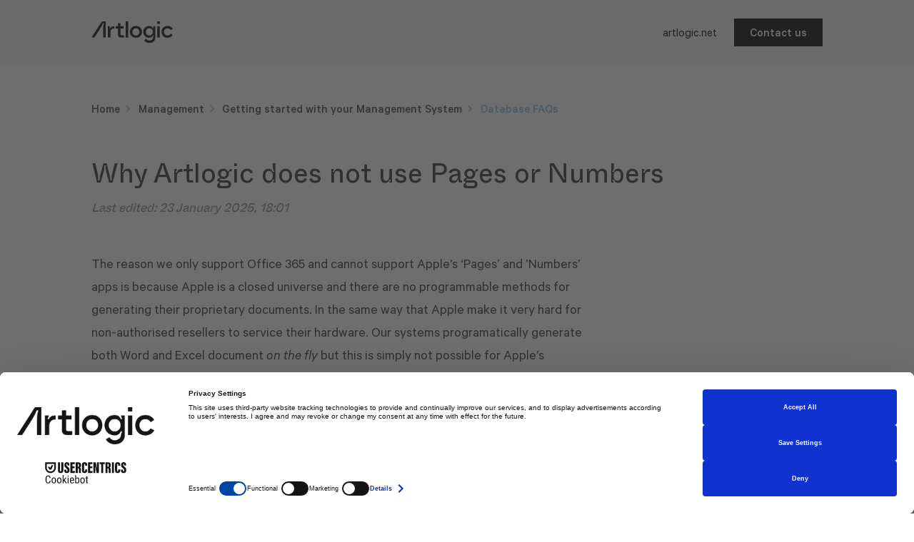

--- FILE ---
content_type: text/html; charset=utf-8
request_url: https://support.artlogic.net/hc/en-gb/articles/360012152239-Why-Artlogic-does-not-use-Pages-or-Numbers
body_size: 6521
content:
<!DOCTYPE html>
<html dir="ltr" lang="en-GB">
<head>
  <meta charset="utf-8" />
  <!-- v26867 -->


  <title>Why Artlogic does not use Pages or Numbers &ndash; Artlogic Support</title>

  <meta name="csrf-param" content="authenticity_token">
<meta name="csrf-token" content="">

  <meta name="description" content="The reason we only support Office 365 and cannot support Apple’s ‘Pages’ and ’Numbers’ apps is because Apple is a closed universe and..." /><meta property="og:image" content="https://support.artlogic.net/hc/theming_assets/01JYPDFPR4651Y6KK91CN3EG2M" />
<meta property="og:type" content="website" />
<meta property="og:site_name" content="Artlogic Support" />
<meta property="og:title" content="Why Artlogic does not use Pages or Numbers" />
<meta property="og:description" content="The reason we only support Office 365 and cannot support Apple’s ‘Pages’ and ’Numbers’ apps is because Apple is a closed universe and there are no programmable methods for generating their propriet..." />
<meta property="og:url" content="https://support.artlogic.net/hc/en-gb/articles/360012152239-Why-Artlogic-does-not-use-Pages-or-Numbers" />
<link rel="canonical" href="https://support.artlogic.net/hc/en-gb/articles/360012152239-Why-Artlogic-does-not-use-Pages-or-Numbers">
<link rel="alternate" hreflang="en-gb" href="https://support.artlogic.net/hc/en-gb/articles/360012152239-Why-Artlogic-does-not-use-Pages-or-Numbers">
<link rel="alternate" hreflang="x-default" href="https://support.artlogic.net/hc/en-gb/articles/360012152239-Why-Artlogic-does-not-use-Pages-or-Numbers">

  <link rel="stylesheet" href="//static.zdassets.com/hc/assets/application-f34d73e002337ab267a13449ad9d7955.css" media="all" id="stylesheet" />
    <!-- Entypo pictograms by Daniel Bruce — www.entypo.com -->
    <link rel="stylesheet" href="//static.zdassets.com/hc/assets/theming_v1_support-e05586b61178dcde2a13a3d323525a18.css" media="all" />
  <link rel="stylesheet" type="text/css" href="/hc/theming_assets/9280565/360000393740/style.css?digest=24338281988892">

  <link rel="icon" type="image/x-icon" href="/hc/theming_assets/01JW9238CDF7N1598HNN3Y3AWN">

    <script src="//static.zdassets.com/hc/assets/jquery-ed472032c65bb4295993684c673d706a.js"></script>
    

  <script>
  (function() {
    if (window.location.pathname.startsWith('/hc/en-us')) {
      var newUrl = window.location.href.replace('/hc/en-us', '/hc/en-gb');
      window.location.replace(newUrl);
    }
  })();
</script>
<meta content="width=device-width, initial-scale=1.0" name="viewport" />
<meta property="og:title" content="Artlogic Support">
<meta property="og:description" content="In-depth guides & videos to help you get the most out of your Artlogic products.">
<meta property="og:image" content="/hc/theming_assets/01JVYMKJ8ZZA8PBSFPKFDQ47F5">
<link rel="stylesheet" media="screen" href="/hc/theming_assets/01JVYMKJZ0E2W5G3VJG0TCXDEC">

<script src="https://web.cmp.usercentrics.eu/modules/autoblocker.js"></script> <script id="usercentrics-cmp" src="https://web.cmp.usercentrics.eu/ui/loader.js" data-settings-id="LeJgDsZ9xXC67D" async></script>
<script async data-cookieconsent="statistics" src="https://www.googletagmanager.com/gtag/js?id=G-N36VYTWH21"></script>
<script data-cookieconsent="statistics">
  window.dataLayer = window.dataLayer || [];
  function gtag(){dataLayer.push(arguments);}
  gtag('js', new Date());

  gtag('config', 'G-N36VYTWH21');
</script>
<!-- Make the translated search clear button label available for use in JS -->
<!-- See buildClearSearchButton() in script.js -->
<script type="text/javascript">window.searchClearButtonLabelLocalized = "Clear search";</script>
<script type="text/javascript">
  // Load ES module polyfill only for browsers that don't support ES modules
  if (!(HTMLScriptElement.supports && HTMLScriptElement.supports('importmap'))) {
    document.write('<script async src=""><\/script>');
  }
</script>
<script type="text/javascript" src="/hc/theming_assets/01JVYMKK8B07T21ANATXMXF2XQ"></script>
<script type="text/javascript" src="/hc/theming_assets/01JVYMKK942TMAS71YKMERB1EQ"></script>
<script type="text/javascript" src="/hc/theming_assets/01JVYMKK5EKMENEE36YFAZJXRJ"></script>
<script type="text/javascript" src="/hc/theming_assets/01JVYMKK98HFA5BFNMAZXKC16E"></script>
<script type="importmap">
{
  "imports": {
    "new-request-form": "/hc/theming_assets/01JVYMKKETXMJXKBDJDX70YXZS",
    "flash-notifications": "/hc/theming_assets/01JVYMKJZPZABD6N64GQP7PTVD",
    "new-request-form-translations": "/hc/theming_assets/01JVYMKKFMQN478T3DZ8MB0JN5",
    "shared": "/hc/theming_assets/01JVYMKKYB24RV6BJR2BR196BY",
    "wysiwyg": "/hc/theming_assets/01JVYMKKR794M3TQHBB0P5VKRK"
  }
}
</script>
<script type="text/javascript" data-cookieconsent="ignore" src="/hc/theming_assets/01K5XGTC5YGZ7N634PHCMVPNGB"></script>



  <script type="text/javascript" src="/hc/theming_assets/9280565/360000393740/script.js?digest=24338281988892"></script>
</head>
<body class="">
  
  
  

  <header class="header">
  <div class="header-content">
    <div class="logo">
      <a title="Home" href="/hc/en-gb">
        
        <img src="/hc/theming_assets/01JYPDFNRGDB6K8GPGJ2VT4GEK" alt="Artlogic Support Help Centre home page" width="114">
      </a>
    </div>
    <nav>
      <a href="https://artlogic.net/">artlogic.net</a>
      <a class="action-btn" href="/hc/en-gb/requests/new">Contact us</a>
    </nav>
    
      
  </div>
</header>


  <main role="main">
    <div class="container article-outer-container  xcompact-page">
  <nav class="sub-nav">
    <ol class="breadcrumbs">
  
    <li title="Artlogic Support">
      
        <a href="/hc/en-gb">Artlogic Support</a>
      
    </li>
  
    <li title="Management - Getting started with your Management System ">
      
        <a href="/hc/en-gb/categories/16960095813020-Management-Getting-started-with-your-Management-System">Management - Getting started with your Management System </a>
      
    </li>
  
    <li title="Database FAQs">
      
        <a href="/hc/en-gb/sections/17030536153244-Database-FAQs">Database FAQs</a>
      
    </li>
  
</ol>

    
  </nav>

  <div class="article-container" id="article-container">
    
    
    
    

    <article class="article">
      <header class="article-header">
        <h1 id="overview" title="Why Artlogic does not use Pages or Numbers" class="article-title">
          Why Artlogic does not use Pages or Numbers
<p class="last-edited">Last edited: <time datetime="2025-01-23T18:01:13Z" title="2025-01-23T18:01:13Z" data-datetime="calendar">23 January 2025 18:01</time></p>
          
        </h1>
        
        

        
      </header>

      <section class="article-info">
        <div class="article-content">
          <div class="article-body"><p>The reason we only support Office 365 and cannot support Apple’s ‘Pages’ and ’Numbers’ apps is because Apple is a closed universe and there are no programmable methods for generating their proprietary documents. In the same way that Apple make it very hard for non-authorised resellers to service their hardware. Our systems programatically generate both Word and Excel document <em>on the fly</em> but this is simply not possible for Apple’s applications. It is possible to open Word and Excel documents in Pages and Numbers, but results are patchy and we cannot control the output. Furthermore, in order to customise documents into the ‘house style’ that our clients prefer (e.g. using custom fonts), users may upload Word documents into our systems which are then used as the template for all new documents created by the Artlogic database. Once again this level of control is simply not possible in Pages, and probably never will be.</p>
<div class="info">Click <a href="https://products.office.com/en-gb/compare-all-microsoft-office-products?&amp;rtc=1&amp;activetab=tab%3aprimaryr2" target="_self"><span class="wysiwyg-underline">here</span></a> to compare the options for Office 365 accounts for business.</div></div>

          <div class="article-attachments">
            <ul class="attachments">
              
            </ul>
          </div>
        </div>
      </section>

      <footer>
        <div class="article-footer">
          
          
        </div>
        

                <div class="article-return-to-top">
          <a href="#article-container">Return to top<span class="icon-arrow-up"></span></a>
        </div>
      </footer>

      <section class="article-relatives">
        
        
      </section>
      
    </article>
    <aside class="article-sidebar">
      <h2><a href="#overview" data-toc-link="overview">Overview</a></h2>
      <ul></ul>
    </aside>
  </div>

  
    <section class="content-tags">
      <p>Related to</p>
      <ul class="content-tag-list">
        
          <li class="content-tag-item" data-content-tag-id="01JE658FAPMC8YAN576KBECQ2M">
            <a title="Search results" href="/hc/en-gb/search?content_tags=01JE658FAPMC8YAN576KBECQ2M&amp;utf8=%E2%9C%93">
              database
            </a>
          </li>
        
          <li class="content-tag-item" data-content-tag-id="01JJ4Z4KX23K8HTDMP9R6WF7J2">
            <a title="Search results" href="/hc/en-gb/search?content_tags=01JJ4Z4KX23K8HTDMP9R6WF7J2&amp;utf8=%E2%9C%93">
              faqs
            </a>
          </li>
        
      </ul>
    </section>
  
  
  
    <div class="article-votes">
      <span class="article-votes-question">Was this article helpful?</span>
      <div class="article-votes-controls" role='radiogroup'>
        <a class="button article-vote article-vote-up" data-auth-action="signin" aria-selected="false" role="radio" rel="nofollow" title="Yes" href="https://artlogic.zendesk.com/access?brand_id=360000393740&amp;return_to=https%3A%2F%2Fsupport.artlogic.net%2Fhc%2Fen-gb%2Farticles%2F360012152239-Why-Artlogic-does-not-use-Pages-or-Numbers"></a>
        <a class="button article-vote article-vote-down" data-auth-action="signin" aria-selected="false" role="radio" rel="nofollow" title="No" href="https://artlogic.zendesk.com/access?brand_id=360000393740&amp;return_to=https%3A%2F%2Fsupport.artlogic.net%2Fhc%2Fen-gb%2Farticles%2F360012152239-Why-Artlogic-does-not-use-Pages-or-Numbers"></a>
      </div>
      <small class="article-votes-count">
        <span class="article-vote-label">0 out of 0 found this helpful</span>
      </small>
    </div>
  
  
  
  
  
    
    <div class="article-articles-in-section">
        <div class="inner">
          <div class="link-group">
            <h2 id="promoted-articles-title">Recent articles</h2>
            <ul class="links">
              
                
                  <li>
                    <a href="/hc/en-gb/articles/15418790228892-Unlock-your-Artlogic-potential-with-expert-training">Unlock your Artlogic potential with expert training</a>
                  </li>
                
              
                
                  <li>
                    <a href="/hc/en-gb/articles/9189653491100-Merger-with-exhibit-E-galleryManager-and-ArtBase">Merger with exhibit-E, galleryManager and ArtBase</a>
                  </li>
                
              
                
                  <li>
                    <a href="/hc/en-gb/articles/15435821146012-Getting-Started-with-your-Artlogic-Management-System">Getting Started with your Artlogic Management System</a>
                  </li>
                
              
                
                  <li>
                    <a href="/hc/en-gb/articles/12732458519836-Enabling-hidden-fields-using-Core-Preferences">Enabling hidden fields using Core Preferences</a>
                  </li>
                
              
                
                  <li>
                    <a href="/hc/en-gb/articles/7495842551196-Artlogic-Management-System-Two-Factor-Authentication-2FA">Artlogic Management System Two-Factor Authentication (2FA)</a>
                  </li>
                
              
                
                  <li>
                    <a href="/hc/en-gb/articles/360009933439-Passwords-Security-Tips">Passwords &amp; Security Tips</a>
                  </li>
                
              
                
                  <li>
                    <a href="/hc/en-gb/articles/15406651760028-How-to-Create-Artist-Payables-Documents-from-Advanced-Reports">How to Create Artist Payables Documents from Advanced Reports</a>
                  </li>
                
              
                
                  <li>
                    <a href="/hc/en-gb/articles/360009933119-Create-an-email-for-a-mailing-campaign">Create an email for a mailing campaign</a>
                  </li>
                
              
                
                  <li>
                    <a href="/hc/en-gb/articles/360009929080-How-to-create-a-Viewing-Room">How to create a Viewing Room</a>
                  </li>
                
              
                
                  <li>
                    <a href="/hc/en-gb/articles/360010011000-View-on-a-Wall-Overview">View on a Wall: Overview</a>
                  </li>
                
              
                
                  <li>
                    <a href="/hc/en-gb/articles/16269347601820-How-to-prepare-your-systems-ahead-of-an-art-fair">How to prepare your systems ahead of an art fair</a>
                  </li>
                
              
            </ul>
          </div>
          <div class="link-group">
            <h2 id="section-articles-title">Related articles</h2>
            <ul class="links">
              
                
                  <li>
                    <a href="/hc/en-gb/articles/360008578039-What-are-the-correct-image-specifications-for-the-Management-System">What are the correct image specifications for the Management System?</a>
                  </li>
                
              
                
                  <li>
                    <a href="/hc/en-gb/articles/4402360206738-How-can-I-change-the-default-copyright-and-courtesy-lines-in-my-database">How can I change the default copyright and courtesy lines in my database?</a>
                  </li>
                
              
                
                  <li>
                    <a href="/hc/en-gb/articles/360012168740-What-file-types-can-I-upload-to-my-database">What file types can I upload to my database?</a>
                  </li>
                
              
                
                  <li>
                    <a href="/hc/en-gb/articles/360012515679-Troubleshooting-tips-for-slow-systems">Troubleshooting tips for slow systems</a>
                  </li>
                
              
                
                  <li>
                    <a href="/hc/en-gb/articles/360011163119-Can-I-use-my-Management-System-on-my-iPad-iPhone">Can I use my Management System on my iPad/ iPhone?</a>
                  </li>
                
              
                
                  <li>
                    <a href="/hc/en-gb/articles/360010155419-Can-I-change-my-Artlogic-account-name">Can I change my Artlogic account name?</a>
                  </li>
                
              
                
              
                
                  <li>
                    <a href="/hc/en-gb/articles/360008578219-Safe-mode-why-your-Prices-and-Importances-aren-t-displaying">Safe mode: why your Prices and Importances aren&#39;t displaying</a>
                  </li>
                
              
            </ul>
          </div>
        </div>
    </div>
  
  
  
  </div>
</div>

  </main>

  <footer class="footer">
  <div class="footer-inner">

    <div class="cookie-container" style="margin-bottom: 12px; display: none;">
      <script id="CookieDeclaration" src="https://consent.cookiebot.com/da60ac63-4716-45b7-a3a2-2e573e5b67d3/cd.js" type="text/javascript"async></script>
    </div>

    <div class="contact-us-block">
      <h3>Can’t find what you are looking for?</h3>
      <div class="contact-us-subtitle">Speak to us today.</div>
      <a class="action-btn mt20" href="/hc/en-gb/requests/new">Contact us</a>
    </div>

    <div class="footer-links">
      <div class="footer-links-group">
        <h1>Support</h1>
        <a href="/hc/en-gb">Home</a>
        <a href="/hc/en-gb?product=management">Management</a>
        <a href="/hc/en-gb/categories/16970725922588">Marketing</a>
        <a href="/hc/en-gb/categories/16970383920668">Sales</a>
        <a href="/hc/en-gb?product=websites">Websites</a>
        <a href="/hc/en-gb/categories/360002125140">Mobile Apps</a>
        <a href="/hc/en-gb/categories/17012138294428">Account & Set up</a>
        <a href="/hc/en-gb/categories/17025725341980">Artlogic updates</a>
      </div>
    </div>

    <div class="footer-language-selector">
      
        <div class="dropdown language-selector">
          <button class="dropdown-toggle" aria-haspopup="true">
            English (GB)
          </button>
          <span class="dropdown-menu dropdown-menu-end" role="menu">
            
              <a href="/hc/change_language/en-us?return_to=%2Fhc%2Fen-us" dir="ltr" rel="nofollow" role="menuitem">
                English (US)
              </a>
            
          </span>
        </div>
      
    </div>
  </div>
</footer>



  <!-- / -->

  
  <script src="//static.zdassets.com/hc/assets/en-gb.90127aaf1e44f1f99743.js"></script>
  

  <script type="text/javascript">
  /*

    Greetings sourcecode lurker!

    This is for internal Zendesk and legacy usage,
    we don't support or guarantee any of these values
    so please don't build stuff on top of them.

  */

  HelpCenter = {};
  HelpCenter.account = {"subdomain":"artlogic","environment":"production","name":"Artlogic Media"};
  HelpCenter.user = {"identifier":"da39a3ee5e6b4b0d3255bfef95601890afd80709","email":null,"name":"","role":"anonymous","avatar_url":"https://assets.zendesk.com/hc/assets/default_avatar.png","is_admin":false,"organizations":[],"groups":[]};
  HelpCenter.internal = {"asset_url":"//static.zdassets.com/hc/assets/","web_widget_asset_composer_url":"https://static.zdassets.com/ekr/snippet.js","current_session":{"locale":"en-gb","csrf_token":null,"shared_csrf_token":null},"usage_tracking":{"event":"article_viewed","data":"[base64]--a1594ac875b83b8c1881746460be3eed79a6674a","url":"https://support.artlogic.net/hc/activity"},"current_record_id":"360012152239","current_record_url":"/hc/en-gb/articles/360012152239-Why-Artlogic-does-not-use-Pages-or-Numbers","current_record_title":"Why Artlogic does not use Pages or Numbers","current_text_direction":"ltr","current_brand_id":360000393740,"current_brand_name":"Artlogic Media","current_brand_url":"https://artlogic.zendesk.com","current_brand_active":true,"current_path":"/hc/en-gb/articles/360012152239-Why-Artlogic-does-not-use-Pages-or-Numbers","show_autocomplete_breadcrumbs":true,"user_info_changing_enabled":false,"has_user_profiles_enabled":false,"has_end_user_attachments":true,"user_aliases_enabled":false,"has_anonymous_kb_voting":false,"has_multi_language_help_center":true,"show_at_mentions":false,"embeddables_config":{"embeddables_web_widget":false,"embeddables_help_center_auth_enabled":false,"embeddables_connect_ipms":false},"answer_bot_subdomain":"static","gather_plan_state":"subscribed","has_article_verification":true,"has_gather":true,"has_ckeditor":false,"has_community_enabled":false,"has_community_badges":true,"has_community_post_content_tagging":false,"has_gather_content_tags":true,"has_guide_content_tags":true,"has_user_segments":true,"has_answer_bot_web_form_enabled":true,"has_garden_modals":false,"theming_cookie_key":"hc-da39a3ee5e6b4b0d3255bfef95601890afd80709-2-preview","is_preview":false,"has_search_settings_in_plan":true,"theming_api_version":1,"theming_settings":{"brand_color":"#87BFE6","brand_text_color":"#FFFFFF","text_color":"#111111","link_color":"#87BFE6","background_color":"#FFFFFF","heading_font":"-apple-system, BlinkMacSystemFont, 'Segoe UI', Helvetica, Arial, sans-serif","text_font":"-apple-system, BlinkMacSystemFont, 'Segoe UI', Helvetica, Arial, sans-serif","logo":"/hc/theming_assets/01JYPDFPR4651Y6KK91CN3EG2M","favicon":"/hc/theming_assets/01JW9238CDF7N1598HNN3Y3AWN","homepage_background_image":"/hc/theming_assets/01JYPDFQGFYPPN41Z9MKRD68ED","community_background_image":"/hc/theming_assets/01JYPDFR1F3AQBEQG95VRH257J","community_image":"/hc/theming_assets/01JYPDFRCQFDV06M7DJPJ8VTA6","instant_search":true,"scoped_kb_search":true,"scoped_community_search":true,"show_recent_activity":true,"show_articles_in_section":true,"show_article_author":false,"show_article_comments":false,"show_follow_article":false,"show_recently_viewed_articles":false,"show_related_articles":false,"show_article_sharing":false,"show_follow_section":true,"show_follow_post":false,"show_post_sharing":true,"show_follow_topic":true},"has_pci_credit_card_custom_field":true,"help_center_restricted":false,"is_assuming_someone_else":false,"flash_messages":[],"user_photo_editing_enabled":true,"user_preferred_locale":"en-gb","base_locale":"en-gb","login_url":"https://artlogic.zendesk.com/access?brand_id=360000393740\u0026return_to=https%3A%2F%2Fsupport.artlogic.net%2Fhc%2Fen-gb%2Farticles%2F360012152239-Why-Artlogic-does-not-use-Pages-or-Numbers","has_alternate_templates":true,"has_custom_statuses_enabled":true,"has_hc_generative_answers_setting_enabled":true,"has_generative_search_with_zgpt_enabled":false,"has_suggested_initial_questions_enabled":false,"has_guide_service_catalog":true,"has_service_catalog_search_poc":false,"has_service_catalog_itam":false,"has_csat_reverse_2_scale_in_mobile":false,"has_knowledge_navigation":false,"has_unified_navigation":false,"has_unified_navigation_eap_access":false,"has_csat_bet365_branding":false,"version":"v26867","dev_mode":false};
</script>

  
  <script src="//static.zdassets.com/hc/assets/moment-3b62525bdab669b7b17d1a9d8b5d46b4.js"></script>
  <script src="//static.zdassets.com/hc/assets/hc_enduser-d7240b6eea31e24cbd47b3b04ab3c4c3.js"></script>
  
  
</body>
</html>

--- FILE ---
content_type: text/css; charset=utf-8
request_url: https://support.artlogic.net/hc/theming_assets/9280565/360000393740/style.css?digest=24338281988892
body_size: 21476
content:
@charset "UTF-8";
/***** Fonts *****/
@font-face {
  font-family: "Calibre";
  src: url(/hc/theming_assets/01JVYMKHMCC46A28KFX2H1JPV3);
  src: url(/hc/theming_assets/01JVYMKGXANAEH7SGXYADBB9J3) format("woff2"), url(/hc/theming_assets/01JVYMKKBA9CPB8VB04B9TF46R) format("woff"), url(/hc/theming_assets/01JVYMKKNMBG209N9T7WER5BG0) format("truetype");
  font-weight: 300;
  font-style: normal;
}
@font-face {
  font-family: "Calibre";
  src: url(/hc/theming_assets/01JVYMKJ952WABREDNPX7BN60B);
  src: url(/hc/theming_assets/01JVYMKJNK7J74WMTKFJ551HDA) format("woff2"), url(/hc/theming_assets/01JVYMKKYENKWW33DBNSA9ZCJX) format("woff"), url(/hc/theming_assets/01JVYMKKMSCJXHD8W1JXMB3CWH) format("truetype");
  font-weight: normal;
  font-style: normal;
}
@font-face {
  font-family: "Calibre";
  src: url(/hc/theming_assets/01JVYMKJ0BNP2Q783BDV011H92);
  src: url(/hc/theming_assets/01JVYMKH9XRMZRWAHF1R3Z4ZD2) format("woff2"), url(/hc/theming_assets/01JVYMKKVC39Q19J8T6QVXDRY6) format("woff"), url(/hc/theming_assets/01JVYMKKRA5T73Q5T00YGD6X83) format("truetype");
  font-weight: 500;
  font-style: normal;
}
@font-face {
  font-family: "Calibre";
  src: url(/hc/theming_assets/01JVYMKJ0BNP2Q783BDV011H92);
  src: url(/hc/theming_assets/01JVYMKH9XRMZRWAHF1R3Z4ZD2) format("woff2"), url(/hc/theming_assets/01JVYMKKVC39Q19J8T6QVXDRY6) format("woff"), url(/hc/theming_assets/01JVYMKKRA5T73Q5T00YGD6X83) format("truetype");
  font-weight: bold;
  font-style: normal;
}
@font-face {
  font-family: "Calibre";
  src: url(/hc/theming_assets/01JVYMKH3XP7FT6S4YW467YC0D);
  src: url(/hc/theming_assets/01JVYMKHDH0CXTTEB27FJ731GG) format("woff2"), url(/hc/theming_assets/01JVYMKM2MKZJTWYJ77CESPAJ7) format("woff"), url(/hc/theming_assets/01JVYMKM4NHM4FX0X4P97JA36V) format("truetype");
  font-weight: 200;
  font-style: italic;
}
@font-face {
  font-family: "Calibre";
  src: url(/hc/theming_assets/01JVYMKJZACWWYWXX21VGN5D7W);
  src: url(/hc/theming_assets/01JVYMKJKGYKZ4MVSHJ5TGCK5W) format("woff2"), url(/hc/theming_assets/01JVYMKM1YRHX1EV2KHSDYW5FQ) format("woff"), url(/hc/theming_assets/01JVYMKKB76DJQSNQ05Y494SCK) format("truetype");
  font-weight: normal;
  font-style: italic;
}
@font-face {
  font-family: "Calibre";
  src: url(/hc/theming_assets/01JVYMKJ6CVJP1C0KV3ZF54HEM);
  src: url(/hc/theming_assets/01JVYMKHXRVEP3Q1K0SYW34ANE) format("woff2"), url(/hc/theming_assets/01JVYMKM5ZVK0XCJHNHM5ZQNCW) format("woff"), url(/hc/theming_assets/01JVYMKKMQAAYEAPNE84WZ8ECN) format("truetype");
  font-weight: 500;
  font-style: italic;
}
@font-face {
  font-family: "Calibre";
  src: url(/hc/theming_assets/01JVYMKJ6CVJP1C0KV3ZF54HEM);
  src: url(/hc/theming_assets/01JVYMKHXRVEP3Q1K0SYW34ANE) format("woff2"), url(/hc/theming_assets/01JVYMKM5ZVK0XCJHNHM5ZQNCW) format("woff"), url(/hc/theming_assets/01JVYMKKMQAAYEAPNE84WZ8ECN) format("truetype");
  font-weight: bold;
  font-style: italic;
}
@font-face {
  font-family: "ArtlogicWhyteInktrap";
  src: url(/hc/theming_assets/01JVYMKM4KVB2FB0WJS862P2GM);
  src: url(/hc/theming_assets/01JVYMKHPA3Y9TAH6XGAMV9H16) format("woff2"), url($assets-ArtlogicWhyteInktrap-Regular-woff) format("woff");
  font-weight: 500;
  font-style: normal;
}
@font-face {
  font-family: "ArtlogicWhyteInktrap";
  src: url(/hc/theming_assets/01JVYMKK2WEQ3SNTZ6PPQEF45R);
  src: url(/hc/theming_assets/01JVYMKHA3P5A4HYHHX71GWJC5) format("woff2"), url($assets-ArtlogicWhyteInktrap-Light-woff) format("woff");
  font-weight: normal;
  font-style: normal;
}
@font-face {
  font-family: "ArtlogicWhyteInktrap";
  src: url(/hc/theming_assets/01JVYMKKNE90X9RC9TDWAVXM3G);
  src: url(/hc/theming_assets/01JVYMKJFG8XQQ486KYH2WGVVN) format("woff2"), url($assets-ArtlogicWhyteInktrap-Book-woff) format("woff");
  font-weight: lighter;
  font-style: normal;
}
/***** Base *****/
#preview-bar-container {
  /*display: none;*/
}

#CybotCookiebotDialog {
  box-shadow: none !important;
}

#CybotCookiebotDialogBody {
  max-width: 1024px !important;
  padding: 20px !important;
}

#CybotCookiebotDialog,
#CybotCookiebotDialog div,
#CybotCookiebotDialog a {
  font: inherit !important;
}

a#CybotCookiebotDialogBodyLevelButtonLevelOptinAllowAll,
a#CybotCookiebotDialogBodyLevelButtonLevelOptinAllowallSelection,
a#CybotCookiebotDialogBodyLevelButtonLevelOptinDeclineAll {
  padding: 16px !important;
  height: auto !important;
  font-weight: 600 !important;
  font-size: 20px !important;
}

#CybotCookiebotDialogBodyLevelButtonsSelectPane {
  border: none !important;
}

#CybotCookiebotDialogBodyLevelDetailsWrapper {
  display: none !important;
}

* {
  box-sizing: border-box;
}

html {
  font-size: 10px;
  scroll-behavior: smooth;
  -moz-osx-font-smoothing: grayscale;
}

body {
  background-color: #fff;
  color: #333;
  font-family: "Calibre";
  font-size: 1.7rem;
  font-weight: 400;
  line-height: 1.5;
  -webkit-font-smoothing: antialiased;
}
@media (min-width: 1024px) {
  body > main {
    min-height: 65vh;
  }
}

h1, h2, h3, h4, h5, h6 {
  font-family: "ArtlogicWhyteInktrap";
  line-height: 1.02em;
  font-weight: 500;
  margin-top: 0;
}

h1 {
  font-size: 3.8rem;
}

h2 {
  font-size: 3.4rem;
}
@media (min-width: 768px) {
  h2 {
    margin-bottom: 0.3em;
  }
}

h3 {
  font-size: 2.5rem;
  margin-bottom: 0.3em;
}

h4 {
  font-size: 2.2rem;
}

a, .link {
  color: #87BFE6;
  text-decoration: none;
  transition: color 0.1s ease-in;
}
a:hover, a:active, a:focus, .link:hover, .link:active, .link:focus {
  text-decoration: none;
  color: #3392d4;
}

.links {
  list-style: none;
  list-style-position: inside;
  line-height: 1.1;
}
.links a {
  color: #6F6F6F;
  display: flex;
  align-items: baseline;
  margin-bottom: 0.5rem;
}
.links a::before {
  content: "";
  display: inline-block;
  width: 0.5em;
  height: 0.6em;
  background: url(/hc/theming_assets/01JYPDFNWYXK5W5JCA6VMRAQAH);
  -webkit-background-size: contain;
  background-size: contain;
  background-repeat: no-repeat;
  margin-right: 0.4rem;
  flex-shrink: 0;
}
.links a:hover, .links a:focus {
  color: #41424C;
}

.body-intro {
  font-size: 2rem;
}

.standard-text {
  color: #6F6F6F;
}

input,
textarea {
  color: #000;
  font-size: 1.7rem;
}

input {
  font-weight: 300;
  max-width: 100%;
  box-sizing: border-box;
  outline: none;
  transition: border 0.12s ease-in-out;
}
input:focus {
  border: 1px solid #87BFE6;
}

input[disabled] {
  background-color: #ddd;
}

select {
  -webkit-appearance: none;
  -moz-appearance: none;
  background: url(/hc/theming_assets/01JYPDFNP1DHEQCNGCMSRYPJKZ) no-repeat #fff;
  background-position: right 10px center;
  border: 1px solid #ebebeb;
  border-radius: 4px;
  padding: 8px 30px 8px 10px;
  outline: none;
  color: #000;
  width: 100%;
}
select:focus {
  border: 1px solid #87BFE6;
}
select::-ms-expand {
  display: none;
}

textarea {
  border: 1px solid #ebebeb;
  border-radius: 2px;
  resize: vertical;
  width: 100%;
  outline: none;
  padding: 10px;
}
textarea:focus {
  border: 1px solid #87BFE6;
}

.container {
  width: 95%;
  max-width: 1024px;
  margin: 0 auto;
  padding: 0 5%;
}
@media (min-width: 1024px) {
  .container {
    padding: 0;
  }
}
.container.compact-page {
  max-width: 1200px;
}
@media (min-width: 1200px) {
  .container.compact-page .article {
    width: 66%;
    max-width: 66%;
  }
  .container.compact-page .article-sidebar {
    width: 34%;
    max-width: 34%;
  }
  .container.compact-page h1, .container.compact-page h2, .container.compact-page h3, .container.compact-page h4, .container.compact-page h5, .container.compact-page h6, .container.compact-page p, .container.compact-page ul, .container.compact-page ol, .container.compact-page .article-votes {
    max-width: none;
  }
}

.container-divider {
  border-top: 1px solid #ebebeb;
  margin-bottom: 20px;
}

ul {
  list-style: none;
  margin: 0;
  padding: 0;
}

.error-page {
  padding-bottom: 10rem;
  max-width: 1024px;
  margin: 0 auto;
  padding: 0 5%;
}
@media (min-width: 1024px) {
  .error-page {
    padding: 0;
  }
}
.error-page h1 {
  font-size: 4.9rem;
}

.dropdown-toggle {
  background: none;
  border: 0;
  padding: 0;
  text-align: initial;
}

.dropdown-toggle:focus {
  outline: 0;
  text-decoration: underline;
}

.dropdown-toggle::after {
  color: inherit;
}

.wysiwyg-font-size-large {
  color: #7E7E7E;
  font-size: 2.1rem;
  line-height: 1.7em;
  margin: 0 0 1.7em;
}

.icon-lock {
  font-size: 1.2rem;
  color: #888;
}

.mt1 {
  margin-top: 0.1rem;
}

.mt2 {
  margin-top: 0.2rem;
}

.mt3 {
  margin-top: 0.3rem;
}

.mt4 {
  margin-top: 0.4rem;
}

.mt5 {
  margin-top: 0.5rem;
}

.mt10 {
  margin-top: 1rem;
}

.mt20 {
  margin-top: 2rem;
}

.mt30 {
  margin-top: 3rem;
}

.mt40 {
  margin-top: 4rem;
}

.mt50 {
  margin-top: 5rem;
}

.referrer-banner {
  position: relative;
  background-color: black;
  color: white;
  text-align: center;
  padding: 0.5rem 2.5rem;
}

.referrer-banner a {
  color: inherit;
}

.referrer-banner .close-btn {
  position: absolute;
  right: 0.8rem;
  top: 0.5rem;
  background: none;
  border: none;
  padding: 0;
  -webkit-appearance: none;
}

.referrer-banner .close-btn::before {
  content: "╳";
  font-weight: bold;
}

/***** Buttons *****/
.button, [role=button] {
  border: 1px solid #87BFE6;
  border-radius: 4px;
  color: #87BFE6;
  cursor: pointer;
  display: inline-block;
  font-size: 12px;
  line-height: 2.34;
  margin: 0;
  padding: 0 20px;
  text-align: center;
  transition: background-color 0.12s ease-in-out, border-color 0.12s ease-in-out, color 0.15s ease-in-out;
  user-select: none;
  white-space: nowrap;
  width: 100%;
  -webkit-touch-callout: none;
}
@media (min-width: 768px) {
  .button, [role=button] {
    width: auto;
  }
}
.button::after, [role=button]::after {
  color: #87BFE6;
}
.button:hover, .button:active, .button:focus, .button[aria-selected=true], [role=button]:hover, [role=button]:active, [role=button]:focus, [role=button][aria-selected=true] {
  background-color: #87BFE6;
  color: #fff;
  text-decoration: none;
}
.button[aria-selected=true]:hover, .button[aria-selected=true]:focus, .button[aria-selected=true]:active, [role=button][aria-selected=true]:hover, [role=button][aria-selected=true]:focus, [role=button][aria-selected=true]:active {
  background-color: #3392d4;
  border-color: #3392d4;
}
.button[data-disabled], [role=button][data-disabled] {
  cursor: default;
}

.button-large, .action-btn, input[type=submit] {
  font-weight: 500;
  color: #fff;
  background: #000;
  padding: 0.7rem 2.2rem;
  display: inline-block;
  min-width: 9rem;
  line-height: 1.5;
  border: none;
}
.button-large:hover, .button-large:active, .button-large:focus, .action-btn:hover, .action-btn:active, .action-btn:focus, input[type=submit]:hover, input[type=submit]:active, input[type=submit]:focus {
  color: #f7f7f7;
}
.button-large[disabled], .action-btn[disabled], input[type=submit][disabled] {
  background-color: #ddd;
}

.button-secondary {
  color: #6F6F6F;
  border: 1px solid #ebebeb;
  background-color: transparent;
}
.button-secondary:hover, .button-secondary:focus, .button-secondary:active {
  color: #333;
  border: 1px solid #ebebeb;
  background-color: #f7f7f7;
}

.primary-action-link {
  font: inherit;
  color: #87BFE6;
  background: none;
  -webkit-appearance: none;
  border: none;
  padding: 0;
}
.primary-action-link::after {
  content: "";
  display: inline-block;
  width: 0.33em;
  height: 0.6em;
  background: url(/hc/theming_assets/01JYPDFNWE96A8QJ949CD6E863);
  -webkit-background-size: contain;
  background-size: contain;
  background-repeat: no-repeat;
  margin-left: 0.5rem;
}

.back-btn {
  -webkit-appearance: none;
  background: none;
  font: inherit;
  font-size: 1.5rem;
  border: none;
  color: #777;
  padding: 0;
}
.back-btn:focus {
  outline: none;
}
.back-btn::before {
  width: 0.33em;
  height: 0.6em;
  margin-right: 0.5rem;
  display: inline-block;
  content: "";
  background: url(/hc/theming_assets/01JYPDFNWYXK5W5JCA6VMRAQAH);
  -webkit-background-size: contain;
  background-size: contain;
  background-repeat: no-repeat;
  transform: rotate(180deg);
}

body:not(.has-history) .back-btn {
  display: none;
}

/***** Tables *****/
.table {
  width: 100%;
  table-layout: fixed;
}
@media (min-width: 768px) {
  .table {
    table-layout: auto;
  }
}
.table th,
.table th a {
  color: #6F6F6F;
  font-size: 1.5rem;
  font-weight: 300;
  text-align: left;
}
[dir=rtl] .table th,
[dir=rtl] .table th a {
  text-align: right;
}
.table tr {
  border-bottom: 1px solid #ebebeb;
  display: block;
  padding: 20px 0;
}
@media (min-width: 768px) {
  .table tr {
    display: table-row;
  }
}
.table td {
  display: block;
}
@media (min-width: 768px) {
  .table td {
    display: table-cell;
  }
}
@media (min-width: 1024px) {
  .table td, .table th {
    padding: 20px 30px;
  }
}
@media (min-width: 768px) {
  .table td, .table th {
    padding: 10px 20px;
    height: 60px;
  }
}

/***** Forms *****/
.form {
  max-width: 650px;
}

.form-field ~ .form-field {
  margin-top: 25px;
}

.form-field label {
  display: block;
  font-size: 1.6rem;
  font-weight: 500;
  margin-bottom: 5px;
}

.form-field input {
  border: 1px solid #ccc;
  border-radius: 0;
  padding: 10px;
  width: 100%;
}
.form-field input:focus {
  border: 1px solid #87BFE6;
}

.form-field input[type=text] {
  border: 1px solid #ccc;
  border-radius: 0;
}
.form-field input[type=text]:focus {
  border: 1px solid #87BFE6;
}

.form-field input[type=checkbox] {
  width: auto;
}

.form-field .hc-multiselect-toggle {
  border: 1px solid #ccc;
  border-radius: 0;
}

.form-field .nesty-input {
  border-radius: 0;
  height: 40px;
  line-height: 40px;
  outline: none;
  vertical-align: middle;
  border-color: #ccc;
}
.form-field .nesty-input:focus {
  border: 1px solid #87BFE6;
  text-decoration: none;
}

.form-field .hc-multiselect-toggle:focus {
  outline: none;
  border: 1px solid #87BFE6;
  text-decoration: none;
}

.form-field textarea {
  border: 1px solid #ccc;
  border-radius: 0;
  vertical-align: middle;
}
.form-field textarea:focus {
  border: 1px solid #87BFE6;
}

.form-field input[type=checkbox] + label {
  margin: 0 0 0 10px;
}

.form-field.required > label::after {
  content: "*";
  color: #f00;
  margin-left: 2px;
}

.form-field .optional {
  color: #6F6F6F;
  margin-left: 4px;
}

.form-field p {
  color: #404040;
  font-size: 1.6rem;
  font-weight: 500;
  line-height: 1.2;
  margin: 1.5rem 0;
}

[data-loading=true] input,
[data-loading=true] textarea {
  background: transparent url(/hc/theming_assets/01JVYMKJ9JGMDGV5NNQZDJ6YCA) 99% 50% no-repeat;
  background-size: 16px 16px;
}

.form footer {
  margin-top: 40px;
  padding-top: 30px;
}

.form footer a {
  color: #6F6F6F;
  cursor: pointer;
  margin-right: 15px;
}

.form .suggestion-list {
  font-size: 1.5rem;
  margin-top: 30px;
}
.form .suggestion-list label {
  border-bottom: 1px solid #ebebeb;
  display: block;
  padding-bottom: 5px;
}
.form .suggestion-list li {
  padding: 0.2rem 0;
}
.form .suggestion-list li a:visited {
  color: #2576af;
}

.form .upload-dropzone span {
  display: flex;
  justify-content: center;
  border: 1px solid #ebebeb;
}

.form .upload-dropzone span:before {
  content: "";
  display: inline-block;
  width: 3rem;
  height: 2.3rem;
  margin-right: 0.5rem;
  background-image: url($assets-paper-clip-icon-png);
  background-size: 100%;
}

.form .upload-dropzone a {
  margin-right: 0.3rem;
}

/***** Header *****/
.header {
  background: #f7f7f7;
}
.header-content {
  max-width: calc(100vw - 10%);
  padding: 25px 0 20px;
  margin: auto;
  position: relative;
  align-items: center;
  justify-content: space-between;
  display: flex;
  height: 90px;
  width: 95%;
  max-width: 1024px;
  margin: 0 auto;
  padding: 0 5%;
}
@media (min-width: 1024px) {
  .header-content {
    padding: 0;
  }
}
.header nav a:not(.action-btn) {
  color: #000;
  margin-right: 2rem;
}
@media (max-width: 430px) {
  .header nav a:not(.action-btn) {
    display: none;
  }
}

.homepage header div .logo img {
  filter: unset;
}
.homepage .header nav a:not(.action-btn) {
  color: #fff;
  margin-right: 2rem;
}
.homepage header .action-btn {
  color: #000;
  background: #fff;
}
.homepage header .action-btn:focus, .homepage header .action-btn:hover, .homepage header .action-btn:active {
  color: #000;
}

@media (min-width: 768px) {
  .logo {
    margin: 0;
  }
}
.logo a {
  color: black;
}
.logo img {
  filter: invert(100%);
}

.logo img {
  max-height: 37px;
  display: block;
}

.user-nav {
  display: none !important;
  display: inline-block;
  position: absolute;
  white-space: nowrap;
}
@media (min-width: 768px) {
  .user-nav {
    position: relative;
  }
}
.user-nav[aria-expanded=true] {
  background-color: #fff;
  box-shadow: 0 0 4px 0 rgba(0, 0, 0, 0.15), 0 4px 10px 0 rgba(0, 0, 0, 0.1);
  border: solid 1px #ddd;
  right: 0;
  left: 0;
  top: 90px;
  z-index: 1;
}
.user-nav[aria-expanded=true] > a {
  display: block;
  margin: 20px;
}

.nav-wrapper a {
  border: 0;
  color: #87BFE6;
  font-size: 1.7rem;
  padding: 0 20px 0 0;
  width: auto;
}
@media (min-width: 768px) {
  .nav-wrapper a {
    display: inline-block;
  }
}
[dir=rtl] .nav-wrapper a {
  padding: 0 0 0 20px;
}
.nav-wrapper a:hover, .nav-wrapper a:focus, .nav-wrapper a:active {
  background-color: transparent;
  color: #87BFE6;
  text-decoration: underline;
}
.nav-wrapper a.login {
  display: inline-block;
}
.nav-wrapper .icon-menu {
  display: none;
  border: 0;
  color: #87BFE6;
  cursor: pointer;
  margin-right: 10px;
  padding: 0;
  width: auto;
}
@media (min-width: 768px) {
  .nav-wrapper .icon-menu {
    display: none;
  }
}
[dir=rtl] .nav-wrapper .icon-menu {
  margin-left: 10px;
  margin-right: 0;
}
.nav-wrapper .icon-menu:hover, .nav-wrapper .icon-menu:focus, .nav-wrapper .icon-menu:active {
  background-color: transparent;
  color: #87BFE6;
}

.homepage .link-to-homepage {
  display: none;
}

/***** User info in header *****/
.user-info {
  display: inline-block;
}
.user-info .dropdown-toggle::after {
  display: none;
}
@media (min-width: 768px) {
  .user-info .dropdown-toggle::after {
    display: inline-block;
  }
}
.user-info > [role=button] {
  border: 0;
  color: #87BFE6;
  min-width: 0;
  padding: 0;
  white-space: nowrap;
}
.user-info > [role=button]:hover, .user-info > [role=button]:focus {
  color: #87BFE6;
  background-color: transparent;
}
.user-info > [role=button]::after {
  color: #87BFE6;
  padding-right: 15px;
}
[dir=rtl] .user-info > [role=button]::after {
  padding-left: 15px;
  padding-right: 0;
}

#user #user-name {
  display: none;
  font-size: 14px;
}
@media (min-width: 768px) {
  #user #user-name {
    display: inline-block;
  }
}
#user #user-name:hover {
  text-decoration: underline;
}

/***** User avatar *****/
.user-avatar {
  height: 25px;
  width: 25px;
  border-radius: 50%;
  display: inline-block;
  vertical-align: middle;
}

.avatar {
  display: inline-block;
  position: relative;
}
.avatar img {
  height: 40px;
  width: 40px;
}
.avatar .icon-agent::before {
  background-color: #87BFE6;
  border: 2px solid #fff;
  border-radius: 50%;
  bottom: -4px;
  color: #fff;
  content: "👤";
  font-size: 14px;
  height: 14px;
  line-height: 14px;
  position: absolute;
  right: -2px;
  text-align: center;
  width: 14px;
}

/***** Footer *****/
.footer {
  margin: 0 auto;
  padding: 7rem 0;
  background: #FCFAFB;
}
.footer-inner {
  margin: auto;
  width: 95%;
  max-width: 1024px;
  margin: 0 auto;
  padding: 0 5%;
}
@media (min-width: 1024px) {
  .footer-inner {
    padding: 0;
  }
}
.footer .contact-us-block {
  padding-bottom: 6rem;
  margin-bottom: 4rem;
  border-bottom: 1px solid #e1e1e1;
}
@media (min-width: 768px) {
  .footer .contact-us-block {
    padding-bottom: 10rem;
    margin-bottom: 5rem;
  }
}
.footer-links {
  display: flex;
  flex-direction: column;
}
@media (min-width: 768px) {
  .footer-links {
    flex-direction: row;
  }
  .footer-links .footer-links-group {
    padding-top: 0 !important;
    padding-right: 10rem;
  }
}
.footer-links-group:not(:first-child) {
  padding-top: 4rem;
}
.footer-links-group h1 {
  font-size: 1.7rem;
  color: #333;
}
.footer-links-group a {
  display: block;
  color: #6F6F6F;
}
.footer-language-selector {
  color: #6F6F6F;
  display: inline-block;
  font-weight: 300;
  margin-top: 4rem;
}

.homepage .footer .contact-us-block,
.new_request_page .footer .contact-us-block {
  display: none;
}

/***** Breadcrumbs *****/
.breadcrumbs {
  margin: 0;
  padding: 0;
}
@media (min-width: 768px) {
  .breadcrumbs {
    margin: 0;
  }
}
.breadcrumbs li {
  color: #87BFE6;
  display: inline;
  font-weight: 500;
  max-width: 450px;
  overflow: hidden;
  text-overflow: ellipsis;
}
.breadcrumbs li:last-child a:hover {
  text-decoration: none;
}
.breadcrumbs li + li::before {
  content: "";
  background-image: url(/hc/theming_assets/01JYPDFNWE96A8QJ949CD6E863);
  background-size: contain;
  background-repeat: no-repeat;
  width: 0.56em;
  height: 0.66em;
  display: inline-block;
  margin: 0 0.2rem;
  position: relative;
}
@media (min-width: 768px) {
  .breadcrumbs li + li::before {
    margin: 0 0.4rem;
  }
}
.breadcrumbs li a {
  padding: 0;
  text-decoration: none;
}
.breadcrumbs li a:hover {
  text-decoration: none;
}
/***** Search field *****/
.search {
  position: relative;
  width: 37rem;
  max-width: 100%;
}
.search input[type=search] {
  border: 1px solid #aaa;
  border-radius: 0;
  box-sizing: border-box;
  color: #555;
  font-size: 1.7rem;
  font-weight: 400;
  height: 40px;
  padding-left: 1.5rem;
  padding-right: 4rem;
  -webkit-appearance: none;
  width: 100%;
}
[dir=rtl] .search input[type=search] {
  padding-right: 40px;
  padding-left: 20px;
}
.search input[type=search]:focus {
  border: 1px solid #87BFE6;
  color: #000;
}
.search::before {
  position: relative;
  top: 50%;
  transform: translateY(-50%);
  background-color: #fff;
  color: #000;
  content: "";
  font-size: 2.3rem;
  position: absolute;
  right: 1rem;
  font-weight: bold !important;
  width: 2.3rem;
  height: 2.3rem;
  background: url('data:image/svg+xml,<svg xmlns="http://www.w3.org/2000/svg" width="12" height="12" focusable="false" viewBox="0 0 12 12" class="search-icon" aria-hidden="true"><circle cx="4.5" cy="4.5" r="4" fill="none" stroke="currentColor"/><path stroke="currentColor" stroke-linecap="round" d="M11 11L7.5 7.5"/></svg>');
  background-repeat: no-repeat;
  background-size: contain;
}
[dir=rtl] .search::before {
  left: 2rem;
  right: auto;
}

zd-autocomplete {
  border-radius: 0;
  padding-bottom: 1rem;
}
@media (min-width: 768px) {
  zd-autocomplete {
    width: 52rem !important;
    margin-left: -7.5rem;
  }
  zd-autocomplete zd-autocomplete-header {
    font-size: 2rem;
    font-weight: 300;
    color: #6e6e6e;
  }
  zd-autocomplete zd-autocomplete-option {
    font-size: 2rem;
  }
  zd-autocomplete zd-autocomplete-breadcrumbs {
    font-size: 1.4rem;
    font-weight: 400;
  }
}
zd-autocomplete zd-autocomplete-option {
  font-size: 1.7rem;
  font-weight: 400;
  color: #6e6e6e;
}
zd-autocomplete zd-autocomplete-breadcrumbs {
  font-size: 1.4rem;
  font-weight: 400;
}

/***** Hero component *****/
.hero {
  /*background-image: url(/hc/theming_assets/01JYPDFQGFYPPN41Z9MKRD68ED);*/
  background-color: #2952DE;
  background-position: 50% 58%;
  background-size: 1000px auto;
  background-repeat: no-repeat;
  height: 40rem;
  padding: 0 20px;
  text-align: center;
  width: 100%;
}
@media (min-width: 768px) {
  .hero {
    height: 48rem;
  }
}
@media (min-width: 1000px) {
  .hero {
    background-size: cover;
  }
}
.hero-inner {
  position: relative;
  top: 50%;
  transform: translateY(-50%);
  max-width: 610px;
  margin: 0 auto;
  display: flex;
  flex-direction: column;
  align-items: center;
}
@media (min-width: 768px) {
  .hero-inner {
    top: 46%;
  }
}
.hero-inner h1 {
  color: white;
  text-shadow: 0 0 5px rgba(0, 0, 0, 0.2);
}
.hero-inner h2 {
  margin-bottom: 3.5rem;
}

.page-header {
  display: flex;
  flex-direction: column;
  flex-wrap: wrap;
  align-items: flex-start;
  padding-top: 7rem;
  margin-bottom: 5rem;
}
.page-header .section-subscribe {
  flex-shrink: 0;
  margin-bottom: 10px;
}
@media (min-width: 768px) {
  .page-header .section-subscribe {
    margin-bottom: 0;
  }
}
.page-header h1 {
  flex-grow: 1;
  margin-top: 2rem;
  margin-bottom: 0;
}
.page-header-description {
  font-size: 2rem;
  color: #6F6F6F;
  margin: 0.5rem 0 0;
  word-break: break-word;
}
@media (min-width: 1024px) {
  .page-header-description {
    flex-basis: 100%;
  }
}
.page-header .icon-lock::before {
  content: "🔒";
  font-size: 20px;
  position: relative;
  left: -5px;
  vertical-align: baseline;
}

.sub-nav ~ div .page-header,
.sub-nav ~ section .page-header,
.sub-nav ~ .page-header {
  padding-top: 0;
}

.sub-nav {
  flex-direction: column;
  justify-content: space-between;
  margin-bottom: 3rem;
  margin-top: 5rem;
}
@media (min-width: 768px) {
  .sub-nav {
    align-items: baseline;
    flex-direction: row;
  }
}
@media (min-width: 768px) {
  .sub-nav input[type=search] {
    min-width: 30rem;
  }
}
.sub-nav input[type=search]::after {
  font-size: 1.7rem;
}
.sub-nav .breadcrumbs li:not(:last-child) {
  color: #41424C;
}
.sub-nav .breadcrumbs li:not(:last-child)::before {
  background-image: url(/hc/theming_assets/01JYPDFNWYXK5W5JCA6VMRAQAH);
}
.sub-nav .breadcrumbs li:not(:last-child) a {
  color: #41424C;
}

/***** Blocks *****/
/* Used in Homepage#categories and Community#topics */
.blocks-list {
  display: flex;
  flex-direction: column;
  flex-wrap: wrap;
  justify-content: center;
  list-style: none;
  padding: 0;
}
@media (min-width: 1024px) {
  .blocks-list {
    flex-direction: row;
  }
}
.blocks-item {
  background: #252525;
  box-sizing: border-box;
  color: white;
  display: flex;
  flex-direction: column;
  justify-content: center;
  margin: 0 0 2rem;
  max-width: 100%;
  min-width: 18.4rem;
  text-align: center;
}
@media (min-width: 1024px) {
  .blocks-item {
    margin: 0 0.7rem 3rem;
    flex: 0 0 auto;
  }
  .blocks-item:first-child {
    margin-left: 0;
  }
  .blocks-item:last-child {
    margin-right: 0;
  }
}
.blocks-item:hover, .blocks-item:focus, .blocks-item:active {
  background-color: #87BFE6;
}
.blocks-item:hover *, .blocks-item:focus *, .blocks-item:active * {
  color: #fff;
  text-decoration: none;
}
.blocks-item-internal {
  background-color: transparent;
  border: 1px solid #ebebeb;
}
.blocks-item-internal .icon-lock::before {
  content: "🔒";
  font-size: 15px;
  bottom: 5px;
  position: relative;
}
.blocks-item-internal a {
  color: #333;
}
.blocks-item-link {
  color: white;
  padding: 1.8rem 2rem;
}
.blocks-item-link:hover, .blocks-item-link:focus, .blocks-item-link:active {
  text-decoration: none;
}
.blocks-item-title {
  font-size: 2rem;
  margin-bottom: 0;
}
.blocks-item-description {
  font-weight: 300;
  margin: 0;
}
.blocks-item-description:not(:empty) {
  margin-top: 10px;
}

/***** Homepage *****/
.section {
  margin-bottom: 40px;
}
@media (min-width: 768px) {
  .section {
    margin-bottom: 60px;
  }
}

.home-section h2 {
  margin-bottom: 10px;
  text-align: center;
}

.knowledge-base {
  background-color: #FCFAFB;
  background-position: center bottom;
  background-size: 96.7rem;
  background-repeat: no-repeat;
  padding-top: 5.5rem;
  padding-bottom: 5.5rem;
}

.a-section-header {
  display: flex;
  flex-direction: column;
  justify-content: center;
  align-items: center;
  text-align: center;
  padding-bottom: 5rem;
}

.a-section-subtitle {
  max-width: 32rem;
  line-height: 1.2;
}

/*body:not(.homepage) .homepage-container {
  display: none;
}*/
/* Homepage webinars */
.homepage-webinars-section {
  padding: 8rem 2.6rem 8rem;
  text-align: center;
  border-bottom: 1px solid #ebebeb;
}

.homepage-webinars-section.upcoming + .homepage-webinars-section.previous {
  display: none;
}

.show-all-webinars-link-container {
  margin-top: 4rem;
}

.homepage-webinar + .show-all-webinars-link-container {
  margin-top: 0;
}

.homepage-webinar {
  display: flex;
  flex-direction: column-reverse;
  justify-content: stretch;
  text-align: left;
  max-width: 75rem;
  margin: 6rem auto 6rem;
  align-items: center;
}

.homepage-webinar .webinar-box {
  width: 100%;
  margin-bottom: 2rem;
}

.homepage-webinar .webinar-text {
  padding-right: 4rem;
}

@media (min-width: 768px) {
  .homepage-webinar {
    flex-direction: row;
  }
  .homepage-webinar .webinar-box {
    margin-bottom: 0;
  }
}
.webinar-title {
  color: #111;
  font-size: 2rem;
  font-weight: bold;
}

.webinar-fulldate {
  font-weight: bold;
}

.webinar-description {
  color: #6F6F6F;
}

.webinar-text .action-btn {
  margin-top: 3rem;
  min-width: 10rem;
  text-align: center;
}

.webinar-box {
  background-color: #f7f7f7;
  min-width: 30rem;
  min-height: 24rem;
  position: relative;
  padding: 10rem 2rem 2rem;
  cursor: pointer;
}

.webinar-box[data-product=Database] {
  background-color: rgb(253, 240, 231);
}

.webinar-box[data-product=Websites] {
  background-color: rgb(231, 250, 255);
}

.webinar-box[data-product="Database + Websites"] {
  background-color: rgb(236, 233, 255);
}

.webinar-box[data-product="PrivateViews App"] {
  background-color: #FADDED;
}

.webinar-box[data-product="Online Viewing Rooms"] {
  background-color: #F9FBD9;
}

.webinar-box[data-product=Events] {
  background-color: #ECFFE7;
}

.webinar-date-short {
  background: white;
  text-align: center;
  width: 8rem;
  position: absolute;
  top: 0;
  right: 2rem;
  padding: 2rem 0 1rem;
}

.webinar-date {
  font-size: 4rem;
  font-weight: bold;
  line-height: 30px;
}

.webinar-month {
  font-size: 2.4rem;
  font-weight: bold;
}

.webinar-product {
  font-size: 2rem;
  margin-bottom: 0.5rem;
}

.webinar-box .webinar-title {
  font-size: 2.6rem;
  line-height: 1.15;
}

[data-section=previous] .webinar-box::after {
  content: "";
  position: absolute;
  top: 4.5rem;
  right: 4.1rem;
  width: 0;
  height: 0;
  border-style: solid;
  border-width: 9px 0 9px 18px;
  border-color: transparent transparent transparent #000000;
}

[data-section=previous] .webinar-box::before {
  content: "▶";
  content: "";
  background-color: white;
  border-radius: 50%;
  position: absolute;
  right: 2rem;
  top: 2rem;
  height: 6.5rem;
  width: 6.5rem;
  text-align: right;
  box-sizing: border-box;
}

.upcoming-webinars-section {
  padding-bottom: 6rem;
}

.previous-webinars-section {
  padding: 8rem 0;
  border-top: 1px solid #ebebeb;
}

.webinars-list {
  display: flex;
  flex-direction: column;
  flex-wrap: wrap;
  justify-content: space-between;
  overflow: hidden;
  padding: 0 0 2rem;
}

.webinars-list .webinar {
  padding: 2rem 0 4rem;
}
.webinars-list .webinar:nth-child(9) ~ .hidden {
  display: none;
}
.webinars-list .webinar .webinar-box {
  margin-bottom: 2rem;
}

.load-more-webinars-container {
  text-align: center;
}

.webinars-list + .no-upcoming-text {
  display: none;
}

@media (min-width: 768px) {
  .webinars-list {
    flex-direction: row;
  }
  .webinars-list .webinar {
    flex: 0 0 calc(50% - 2rem);
  }
  .webinars-list .webinar:nth-child(3n+2) {
    margin: 0;
  }
}
@media (min-width: 1024px) {
  .webinars-list {
    justify-content: flex-start;
  }
  .webinars-list .webinar {
    flex: 0 0 calc(33.33% - 2rem);
  }
  .webinars-list .webinar:nth-child(3n+2) {
    margin: 0 3rem;
  }
}
.homepage-info {
  display: flex;
  flex-direction: column;
  padding-top: 8rem;
  padding-bottom: 5rem;
}
@media (min-width: 768px) {
  .homepage-info {
    flex-direction: row;
  }
  .homepage-info .articles {
    flex: 1 0 60%;
    padding-right: 4rem;
    padding-left: 2.6rem;
  }
  .homepage-info .articles h2 {
    /*padding-left: 2.6rem;*/
  }
  .homepage-info .articles .primary-action-link {
    /*margin-left: 2.6rem;*/
  }
}
.homepage-info .articles h2 {
  margin-bottom: 3rem;
}
.homepage-info .info-panel {
  display: flex;
  flex-direction: column;
  justify-content: flex-start;
  max-width: 30rem;
  line-height: 1.2;
  padding: 4rem 0;
}
@media (min-width: 768px) {
  .homepage-info .info-panel {
    padding: 0 4rem;
    border-left: 1px solid #e5e5e5;
  }
  .homepage-info .info-panel .faq-block {
    margin-top: 5rem;
  }
}
.homepage-info .info-panel .faq-articles .faq-article:nth-child(n+6) ~ .show-all-container {
  display: block;
  margin-top: 2rem;
}
.homepage-info .info-panel .faq-articles:not(.show-all) .faq-article:nth-child(n+6) {
  display: none;
}
.homepage-info .info-panel .faq-articles .show-all-container a {
  color: #87BFE6;
}
.homepage-info .info-panel .faq-articles .show-all-container a::before {
  display: none;
}
.homepage-info .info-panel .support-block {
  margin-top: 6rem;
}
@media (min-width: 768px) {
  .homepage-info .info-panel .support-block {
    margin-top: 10rem;
  }
}
.homepage-info .info-panel .contact-link {
  color: #fff;
  background-color: #262626;
}
.homepage-info .info-panel h4 {
  font-size: 2rem;
  margin-bottom: 1.5rem;
}
.homepage-info .info-panel .action-btn {
  margin-top: 2rem;
}

/***** Promoted articles *****/
.promoted-articles {
  display: flex;
  flex-direction: column;
  flex-wrap: wrap;
}
.promoted-articles .show-all-container {
  display: none;
}
.promoted-articles-item {
  padding: 2rem 0;
  border-bottom: 1px solid #ebebeb;
}
@media (min-width: 768px) {
  .promoted-articles-item {
    padding-right: 8rem;
    /*padding-left: 2.6rem;*/
  }
  .promoted-articles-item:nth-child(-n+3):nth-last-child(2) {
    border-bottom: none;
  }
}
.promoted-articles-item .icon-lock::before {
  vertical-align: baseline;
}
.promoted-articles-item:last-child {
  border: none;
}
.promoted-articles-item:nth-child(n+4) ~ .show-all-container {
  display: block;
  margin-top: 2rem;
}
.promoted-articles:not(.show-all) .promoted-articles-item:nth-child(n+4) {
  display: none;
}

/***** Community section in homepage *****/
.community {
  text-align: center;
}
.community-image {
  min-height: 300px;
  background-position: center;
  background-repeat: no-repeat;
  max-width: 100%;
}

.community,
.activity {
  border-top: 1px solid #ebebeb;
  padding: 30px 0;
}

/***** Product page *****/
.product-container {
  padding-bottom: 19rem;
}
.product-container .article-list-item:nth-child(n+5) {
  display: none;
}

.product-videos {
  display: none;
}

.product-videos,
.tutorials-section {
  margin-top: 10rem;
  margin-bottom: 4rem;
}
.product-videos h1,
.tutorials-section h1 {
  margin-bottom: 1rem;
}
.product-videos .video-thumbnails,
.tutorials-section .video-thumbnails {
  display: grid;
  grid-template-columns: repeat(4, 1fr);
  gap: 1.5rem;
  margin-top: 4rem;
}
@media (min-width: 768px) {
  .product-videos .video-thumbnails,
  .tutorials-section .video-thumbnails {
    flex-direction: row;
  }
}
.product-videos .video-thumbnails .video-thumbnail,
.tutorials-section .video-thumbnails .video-thumbnail {
  color: #41424C;
  position: relative;
}
@media (min-width: 768px) {
  .product-videos .video-thumbnails .video-thumbnail,
  .tutorials-section .video-thumbnails .video-thumbnail {
    flex: 1 0 calc(25% - 2rem);
  }
}
.product-videos .video-thumbnails .video-thumbnail-img,
.tutorials-section .video-thumbnails .video-thumbnail-img {
  display: block;
  max-width: 100%;
}
.product-videos .video-thumbnails .video-thumbnail:hover::before,
.tutorials-section .video-thumbnails .video-thumbnail:hover::before {
  content: "";
  display: block;
  position: absolute;
  padding-top: 56.25%;
  width: 100%;
  background-color: rgba(0, 0, 0, 0.07);
  background-image: url($assets-play-icon-svg);
  background-size: 5rem;
  background-position: center;
  background-repeat: no-repeat;
  animation: fadeInThumbnailPlay 0.4s ease;
}
@keyframes fadeInThumbnailPlay {
  0% {
    opacity: 0;
  }
  100% {
    opacity: 1;
  }
}
.product-videos .video-thumbnails .video-thumbnail .video-title,
.tutorials-section .video-thumbnails .video-thumbnail .video-title {
  font-weight: 500;
  margin-top: 0.5rem;
}

.product-database .product-videos {
  display: block;
}

@media (min-width: 768px) {
  .homepage .footer-inner {
    padding-left: 2.6rem;
  }
}

.video-embed {
  overflow: hidden;
  width: 100%;
  /* Keep it the right aspect-ratio */
  aspect-ratio: 16/9;
  /* No clicking/hover effects */
  pointer-events: none;
}

.video-embed iframe {
  width: 300%;
  height: 100%;
  /* ...and bring it back again */
  margin-left: -100%;
}

/***** Recent activity *****/
.recent-activity-header {
  margin-bottom: 10px;
  text-align: center;
}
.recent-activity-list {
  padding: 0;
}
.recent-activity-item {
  border-bottom: 1px solid #ebebeb;
  overflow: auto;
  padding: 20px 0;
}
.recent-activity-item-parent {
  font-size: 2.3rem;
}
.recent-activity-item-parent, .recent-activity-item-link {
  margin: 6px 0;
  color: #333;
  display: inline-block;
  width: 100%;
}
@media (min-width: 768px) {
  .recent-activity-item-parent, .recent-activity-item-link {
    width: 70%;
    margin: 0;
  }
}
.recent-activity-item-link {
  font-size: 14px;
  font-weight: 300;
}
.recent-activity-item-meta {
  margin: 15px 0 0 0;
  float: none;
}
@media (min-width: 768px) {
  .recent-activity-item-meta {
    margin: 0;
    float: right;
  }
  [dir=rtl] .recent-activity-item-meta {
    float: left;
  }
}
.recent-activity-item-time, .recent-activity-item-comment {
  color: #6F6F6F;
  display: inline-block;
  font-size: 1.5rem;
  font-weight: 300;
}
.recent-activity-item-comment {
  padding-left: 5px;
}
[dir=rtl] .recent-activity-item-comment {
  padding: 0 5px 0 0;
}
.recent-activity-item-comment::before {
  display: inline-block;
}
.recent-activity-item-comment span::before {
  color: #87BFE6;
  content: "💬";
  display: inline-block;
  font-size: 1.7rem;
  padding-right: 3px;
  vertical-align: middle;
}
[dir=rtl] .recent-activity-item-comment span::before {
  padding-left: 3px;
}
.recent-activity-controls {
  padding-top: 15px;
}

/***** Category pages *****/
.category-container {
  display: flex;
  justify-content: flex-end;
  padding-bottom: 20rem;
}
.category-container .section-tree .section .article-list-item {
  margin-bottom: 1rem;
  line-height: 1.25;
}
.category-container .section-tree .section .article-list-item:first-child {
  margin-top: 2rem;
}
.category-content {
  flex: 1;
}
@media (min-width: 1024px) {
  .category-content {
    flex: 0 0 100%;
  }
}

.section-tree {
  display: flex;
  flex-direction: column;
  flex-wrap: wrap;
  justify-content: flex-start;
  overflow: hidden;
}
@media (min-width: 768px) {
  .section-tree {
    flex-direction: row;
  }
}
.section-tree .section {
  flex: initial;
  border-bottom: 1px solid #ebebeb;
  padding: 4rem 0;
  margin: 0;
}
.section-tree .section:first-child {
  padding-top: 0;
}
.section-tree .section:last-child {
  border-bottom: none;
}
.section-tree .section:first-child:last-child {
  border-right: none;
}
@media (min-width: 768px) {
  .section-tree .section {
    padding: 4rem 2.4rem;
    margin-bottom: -1px;
    border: 1px solid #ebebeb;
    border-top: none;
    border-right: none;
    min-height: 20rem;
  }
}
.section-tree .section > a {
  display: inline-block;
}
.section-tree .section.empty {
  display: none;
}
@media (min-width: 768px) {
  .section-tree.three-columns .section {
    flex: 0 0 33.33%; /* Three columns for tablet and desktop */
    max-width: 33.33%; /* IE 11 fix */
    min-height: 28rem;
  }
  .section-tree.three-columns .section:nth-child(3n+3) {
    padding-right: 0;
  }
  .section-tree.three-columns .section:nth-child(3n+1) {
    border-left: none;
    padding-left: 0;
  }
  .section-tree.three-columns .section:nth-child(-n+3) {
    padding-top: 0;
  }
  .section-tree.three-columns .section.empty {
    display: block;
  }
  .section-tree.three-columns .section.empty:nth-child(-n+3), .section-tree.three-columns .section.empty:nth-child(3n+1), .section-tree.three-columns .section.empty:nth-child(3n+1) ~ .empty {
    display: none;
  }
}
@media (min-width: 768px) and (max-width: 1024px) {
  .section-tree.four-columns .section {
    flex: 0 0 33.33%; /* Three columns for tablet */
    max-width: 33.33%; /* IE 11 fix */
    min-height: 28rem;
  }
  .section-tree.four-columns .section:nth-child(3n+3) {
    padding-right: 0;
  }
  .section-tree.four-columns .section:nth-child(3n+1) {
    border-left: none;
    padding-left: 0;
  }
  .section-tree.four-columns .section:nth-child(-n+3) {
    padding-top: 0;
  }
  .section-tree.four-columns .section.empty {
    display: block;
  }
  .section-tree.four-columns .section.empty:nth-child(-n+3), .section-tree.four-columns .section.empty:nth-child(3n+1), .section-tree.four-columns .section.empty:nth-child(3n+1) ~ .empty {
    display: none;
  }
}
@media (min-width: 1024px) {
  .section-tree.four-columns .section {
    flex: 0 0 25%; /* Four columns for desktop */
    max-width: 25%; /* IE 11 fix */
  }
  .section-tree.four-columns .section:nth-child(4n+4) {
    padding-right: 0;
  }
  .section-tree.four-columns .section:nth-child(4n+1) {
    border-left: none;
    padding-left: 0;
  }
  .section-tree.four-columns .section:nth-child(-n+4) {
    padding-top: 0;
  }
  .section-tree.four-columns .section.empty {
    display: block;
  }
  .section-tree.four-columns .section.empty:nth-child(-n+4), .section-tree.four-columns .section.empty:nth-child(4n+1), .section-tree.four-columns .section.empty:nth-child(4n+1) ~ .empty {
    display: none;
  }
}
.section-tree-title {
  margin-bottom: 1rem;
  font-size: 2.2rem;
  font-weight: 700;
}
.section-tree-title a {
  color: #333;
}
.section-tree .see-all-articles {
  display: block;
  padding: 15px 0;
}

.article-list-item .icon-lock::before {
  vertical-align: baseline;
}

.icon-star::before {
  color: #87BFE6;
  font-size: 18px;
}

/***** Section pages *****/
.section-container {
  display: flex;
  justify-content: flex-end;
  padding-bottom: 10rem;
}
.section-container .links a {
  margin-bottom: 0.9rem;
}
.section-content {
  flex: 1;
}
@media (min-width: 1024px) {
  .section-content {
    /*flex: 0 0 80%;*/
  }
}
.section-subscribe .dropdown-toggle::after {
  display: none;
}

.section-list {
  margin: 40px 0;
}

.section-list--collapsed .section-list-item:nth-child(1n+6) {
  display: none;
}

.section-list-item {
  border-bottom: 1px solid #ebebeb;
  font-size: 2.3rem;
  padding: 15px 0;
}
.section-list-item:first-child {
  border-top: 1px solid #ebebeb;
}
.section-list-item a {
  align-items: center;
  color: #333;
  display: flex;
  justify-content: space-between;
}

.see-all-sections-trigger {
  cursor: pointer;
  display: block;
  padding: 15px;
  text-align: center;
}
.see-all-sections-trigger[aria-hidden=true] {
  display: none;
}

/***** Article *****/
.article-outer-container .back-btn {
  margin-top: 5rem;
}

.article {
  /*
  * The article grid is defined this way to optimize readability:
  * Sidebar | Content | Free space
  * 17%     | 66%     | 17%
  */
  padding: 30px 0 0 0;
  flex: 1 0 auto;
}
@media (min-width: 1024px) {
  .article {
    flex: 1 0 73%;
    max-width: 73%;
    padding: 0;
  }
}
.article-container {
  display: flex;
  flex-direction: column;
  flex-wrap: wrap;
}
@media (min-width: 1024px) {
  .article-container {
    flex-direction: row;
  }
}
.article-header {
  align-items: flex-start;
  display: flex;
  flex-direction: column;
  flex-wrap: wrap;
  justify-content: space-between;
  margin-top: 20px;
}
@media (min-width: 768px) {
  .article-header {
    flex-direction: row;
    margin-top: 0;
  }
}
.article-avatar {
  margin-right: 10px;
}
.article-author {
  margin-bottom: 10px;
}
@media (min-width: 768px) {
  .article-title {
    flex-basis: 100%; /* Take entire row */
    margin-top: 3rem;
  }
}
.article-title .icon-lock::before {
  content: "🔒";
  font-size: 20px;
  position: relative;
  left: -5px;
  vertical-align: baseline;
}
.article [role=button] {
  flex-shrink: 0; /*Avoid collapsing elements in Safari (https://github.com/philipwalton/flexbugs#1-minimum-content-sizing-of-flex-items-not-honored)*/
  width: 100%;
}
@media (min-width: 768px) {
  .article [role=button] {
    width: auto;
  }
}
.article-info {
  max-width: 100%;
}
@media (min-width: 1024px) {
  .article-info {
    padding-right: 5rem;
    padding-bottom: 1rem;
    border-right: 1px solid #ebebeb;
  }
}
.article-meta {
  display: inline-block;
  vertical-align: middle;
}
.article-body {
  /*a:visited { color: $visited-link-color; }*/
  /* Article subheading  */
  /* Article introduction */
}
.article-body img {
  height: auto;
  max-width: 100%;
}
.article-body ul, .article-body ol {
  padding-left: 20px;
  list-style-position: outside;
  margin: 20px 0 20px 20px;
}
[dir=rtl] .article-body ul, [dir=rtl] .article-body ol {
  padding-right: 20px;
  padding-left: 0;
  margin-left: 0;
  margin-right: 20px;
}
.article-body ul > ul, .article-body ol > ol, .article-body ol > ul, .article-body ul > ol, .article-body li > ul, .article-body li > ol {
  margin: 0;
}
.article-body ul {
  list-style-type: disc;
}
.article-body code {
  background: #f7f7f7;
  border: 1px solid #ebebeb;
  border-radius: 3px;
  padding: 0 5px;
  margin: 0 2px;
}
.article-body pre {
  background: #f7f7f7;
  border: 1px solid #ebebeb;
  border-radius: 3px;
  padding: 10px 15px;
  overflow: auto;
  white-space: pre;
}
.article-body blockquote {
  border-left: 1px solid #ebebeb;
  color: #6F6F6F;
  font-style: italic;
  padding: 0 15px;
}
.article-body a {
  font-weight: bold;
}
.article-body a[data-fancybox]::after {
  content: "Click to expand";
  font-weight: normal;
  color: #838383;
  font-size: 1.4rem;
  text-align: left;
  display: block;
  position: relative;
  top: 0.3em;
}
.article-body > p, .article-body > ul, .article-body > ol, .article-body > div, .article-body > h1, .article-body > h2, .article-body > h3, .article-body > h4, .article-body > h5, .article-body > h6 {
  max-width: 566px;
}
.article-body p + h3, .article-body ul + h3, .article-body ol + h3, .article-body div + h3, .article-body h2 + h3 {
  margin-top: 2.4em;
}
.article-body p, .article-body pre {
  margin-bottom: 1.9em;
}
.article-body ul, .article-body ol {
  margin: 0.83em 0 2.3em;
  line-height: 1.4em;
}
.article-body ol {
  list-style: none;
  counter-reset: item;
  padding-left: 25px;
}
.article-body ol > li::before {
  content: counter(item) ". ";
  counter-increment: item;
  position: absolute;
  margin-left: -25px;
}
.article-body li {
  margin-bottom: 0.55em;
}
.article-body > p:last-child {
  margin-bottom: 0;
}
.article-body > h2:first-child {
  color: #838383;
  /*margin-top: -1rem;*/
}
.article-body > p:first-of-type {
  font-size: 2rem;
  max-width: none;
  margin-top: 0;
  line-height: 1.6;
}
@media (min-width: 768px) {
  .article-body > p:first-of-type {
    margin-bottom: 1.95em;
  }
}
.article-body > p:first-of-type + hr {
  max-width: none;
  margin-bottom: 6rem;
}
.article-body .full_width_style {
  width: 100%;
  max-width: 100% !important;
}
.article-body .large {
  color: #838383;
  font-size: 2.3rem;
  line-height: 1.95em;
  margin: 0 0 0.65em;
}
.article-body hr {
  border: none;
  border-bottom: 1px solid #e5e5e5;
  clear: both;
  margin: 6.5rem auto 6.5rem 0;
}
.article-body h2 + p + hr {
  max-width: 660px;
  margin: 3.6rem auto 3.6rem 0;
}
.article-body .note {
  border-radius: 2px;
  box-shadow: none;
  font-family: inherit;
  font-size: inherit;
  line-height: inherit;
  text-indent: 0;
  padding: 1.6em 1.25em;
  margin-bottom: 2em;
  background-color: #fdfcfc;
  border: 1px solid #cbc8c8;
  color: #595454;
}
.article-body .note a {
  color: inherit;
}
.article-body .note *:last-child {
  margin-bottom: 0;
}
.article-body .note.float {
  margin: 40px 0;
}
@media (min-width: 768px) {
  .article-body .note.float {
    float: right;
    width: 35%;
    max-width: 330px;
    margin: 0 0 40px 40px;
    font-size: 1.7rem;
    line-height: 1.75em;
  }
}
.article-body .info {
  border-radius: 2px;
  box-shadow: none;
  font-family: inherit;
  font-size: inherit;
  line-height: inherit;
  text-indent: 0;
  padding: 1.6em 1.25em;
  margin-bottom: 2em;
  background-color: #e6f5ff;
  border: 1px solid #80cdff;
  color: #005d9a;
}
.article-body .info a {
  color: inherit;
}
.article-body .info *:last-child {
  margin-bottom: 0;
}
.article-body .info.float {
  margin: 40px 0;
}
@media (min-width: 768px) {
  .article-body .info.float {
    float: right;
    width: 35%;
    max-width: 330px;
    margin: 0 0 40px 40px;
    font-size: 1.7rem;
    line-height: 1.75em;
  }
}
.article-body .warning {
  border-radius: 2px;
  box-shadow: none;
  font-family: inherit;
  font-size: inherit;
  line-height: inherit;
  text-indent: 0;
  padding: 1.6em 1.25em;
  margin-bottom: 2em;
  background-color: #fff0dc;
  border: 1px solid #ffc376;
  color: #905100;
}
.article-body .warning a {
  color: inherit;
}
.article-body .warning *:last-child {
  margin-bottom: 0;
}
.article-body .warning.float {
  margin: 40px 0;
}
@media (min-width: 768px) {
  .article-body .warning.float {
    float: right;
    width: 35%;
    max-width: 330px;
    margin: 0 0 40px 40px;
    font-size: 1.7rem;
    line-height: 1.75em;
  }
}
.article-body .danger {
  border-radius: 2px;
  box-shadow: none;
  font-family: inherit;
  font-size: inherit;
  line-height: inherit;
  text-indent: 0;
  padding: 1.6em 1.25em;
  margin-bottom: 2em;
  background-color: #ffeaea;
  border: 1px solid #ff8484;
  color: #9e0000;
}
.article-body .danger a {
  color: inherit;
}
.article-body .danger *:last-child {
  margin-bottom: 0;
}
.article-body .danger.float {
  margin: 40px 0;
}
@media (min-width: 768px) {
  .article-body .danger.float {
    float: right;
    width: 35%;
    max-width: 330px;
    margin: 0 0 40px 40px;
    font-size: 1.7rem;
    line-height: 1.75em;
  }
}
.article-body .image, .article-body .float-image, .article-body ul li > img,
.article-body ul p:not(.float-image):not(.image) img,
.article-body ul li > a img,
.article-body ol li > img,
.article-body ol p:not(.float-image):not(.image) img,
.article-body ol li > a img,
.article-body p:not(.float-image):not(.image) img {
  background: #FAFAFA;
  border: 1px solid #DEDEDE;
  border-radius: 2px;
  padding: 10px;
  max-width: 100%;
}
.article-body ul li > img,
.article-body ul p:not(.float-image):not(.image) img,
.article-body ul li > a img,
.article-body ol li > img,
.article-body ol p:not(.float-image):not(.image) img,
.article-body ol li > a img {
  margin: 1em 0 0;
}
.article-body ul a[data-fancybox]::after,
.article-body ol a[data-fancybox]::after {
  margin-bottom: 1.3em;
}
@media (min-width: 768px) {
  .article-body .float-image {
    float: right;
    width: 35%;
    max-width: 330px;
    margin: 0 0 0 40px;
    text-align: center;
    display: inline-block;
  }
}
.article-body .float-image img {
  display: block;
  max-width: 100%;
}
.article-content {
  line-height: 1.6;
  margin: 0;
  word-wrap: break-word;
}
.article-footer {
  align-items: center;
  display: flex;
  justify-content: space-between;
}
.article-footer:not(:empty) {
  padding-bottom: 2rem;
}
.article-comment-count {
  color: #6F6F6F;
  font-weight: 300;
}
.article-comment-count:hover {
  text-decoration: none;
}
.article-comment-count .icon-comments {
  color: #87BFE6;
  content: "💬";
  display: inline-block;
  font-size: 18px;
  padding: 5px;
}
.article-sidebar {
  display: none;
  flex: 1 0 auto;
  padding: 0;
}
@media (min-width: 1024px) {
  .article-sidebar {
    display: block;
    position: sticky;
    top: 30px;
    align-self: flex-start;
    border: 0;
    flex: 0 0 27%;
    max-width: 27%;
    height: auto;
    margin-top: 9.3rem;
    max-height: calc(100vh - 3rem);
    overflow: auto;
  }
}
.article-sidebar h2 {
  font-size: 1.9rem;
  line-height: 1em;
  margin-bottom: 0;
  padding: 1.8rem 2rem;
}
.article-sidebar h2.active {
  background: #f7f7f7;
}
.article-sidebar a {
  color: inherit;
  display: block;
  position: relative;
  white-space: nowrap;
  overflow: hidden;
  text-overflow: ellipsis;
}
.article-sidebar a:hover {
  color: black;
}
.article-sidebar > ul > li {
  font-weight: bold;
  font-size: 1.9rem;
  padding: 1.8rem 2rem;
  border-top: 1px solid #ebebeb;
}
.article-sidebar > ul > li.active {
  background: #f7f7f7;
}
.article-sidebar ul {
  padding-left: 0;
  list-style: none;
  line-height: 1.6;
  color: #303030;
}
.article-sidebar ul li {
  display: block;
}
.article-sidebar ul ul {
  font-size: 1.7rem;
  color: #8d8d8d;
  font-weight: normal;
  padding-top: 1rem;
}
.article-sidebar ul ul li {
  font-size: 1.7rem;
}
.article-sidebar ul ul li a {
  margin-bottom: 0;
}
.article-relatives {
  display: flex;
  flex-direction: column;
}
@media (min-width: 768px) {
  .article-relatives {
    flex-direction: row;
  }
}
.article-relatives:not(:empty) {
  padding: 2rem 0;
}
.article-relatives > * {
  flex: 1 0 50%;
  min-width: 50%;
  overflow-wrap: break-word;
  margin-right: 0;
}
.article-relatives > *:last-child {
  padding: 0;
}
@media (min-width: 768px) {
  .article-relatives > * {
    padding-right: 20px;
  }
}
.article-votes {
  padding: 30px 0;
  text-align: center;
  max-width: 65rem;
  margin: 3rem auto;
  border-top: 1px solid #e5e5e5;
}
.article-votes-question {
  font-size: 2.6rem;
  font-weight: 500;
}
.article-votes-count {
  display: none;
}
.article-vote {
  background: transparent;
  border: 1px solid #87BFE6;
  color: #87BFE6;
  margin: 1rem;
  min-width: 6rem;
  width: auto;
  font-size: 2.1rem;
  line-height: 1.7;
  padding: 0 1rem;
}
.article-vote::after {
  content: attr(title); /* Yes/No label*/
}
.article-vote:focus, .article-vote:active {
  background-color: transparent;
  color: #87BFE6;
}
.article-vote:hover {
  background-color: #87BFE6;
}
.article-vote:hover::before, .article-vote:hover::after, .article-vote[aria-selected=true]::before, .article-vote[aria-selected=true]::after {
  color: #fff;
}
.article-more-questions {
  margin: 10px 0 20px;
  text-align: center;
}
.article-return-to-top {
  border-top: 1px solid #ebebeb;
}
@media (min-width: 1024px) {
  .article-return-to-top {
    display: none;
  }
}
.article-return-to-top a {
  color: #333;
  display: block;
  padding: 20px 0;
}
.article-return-to-top a:hover, .article-return-to-top a:focus {
  text-decoration: none;
}
.article-return-to-top .icon-arrow-up::before {
  font-size: 16px;
  margin-left: 5px;
}
[dir=rtl] .article-return-to-top .icon-arrow-up::before {
  margin-right: 10px;
}
.article-unsubscribe {
  background-color: #87BFE6;
  color: #fff;
  text-decoration: none;
}
.article-unsubscribe:hover {
  background-color: #3392d4;
  border-color: #3392d4;
}
.article-articles-in-section {
  padding-bottom: 10rem;
}
.article-articles-in-section .inner {
  display: flex;
  flex-direction: column;
  justify-content: center;
}
@media (min-width: 768px) {
  .article-articles-in-section .inner {
    flex-direction: row;
  }
}
.article-articles-in-section .inner .link-group {
  padding: 2rem 0;
}
@media (min-width: 768px) {
  .article-articles-in-section .inner .link-group {
    padding: 0 6rem;
  }
}
.article-articles-in-section .inner .link-group .links li:nth-child(n+4) {
  display: none;
}
.article-articles-in-section h2 {
  font-size: 2rem;
  margin-bottom: 1.5rem;
}
.article-articles-in-section .current-article {
  display: none;
}

.hide-article-sidebar .article {
  flex: 1 0 100%;
  max-width: none;
}
.hide-article-sidebar .article .article-info {
  padding-right: 0;
  border-right: none;
}
@media (min-width: 768px) {
  .hide-article-sidebar .article .article-body > p:first-of-type {
    max-width: 68%;
  }
}

body:not(.hide-article-sidebar) .article .article-footer:not(:empty),
body:not(.hide-article-sidebar) .article .article-relatives:not(:empty) {
  padding-right: 5rem;
  border-right: 1px solid #ebebeb;
}

.hide-article-sidebar .article-sidebar {
  display: none;
}

.sidenav-title {
  font-size: 1.7rem;
  position: relative;
}
.sidenav-item {
  border-radius: 4px;
  color: #333;
  display: block;
  font-weight: 300;
  margin-bottom: 10px;
  padding: 10px;
}
.sidenav-item.current-article, .sidenav-item:hover {
  background-color: #87BFE6;
  color: #fff;
  text-decoration: none;
}

.recent-articles h3,
.related-articles h3 {
  font-size: 1.7rem;
  margin: 20px 0;
}
.recent-articles li,
.related-articles li {
  margin-bottom: 15px;
}

.last-edited {
  font-size: 0.45em;
  color: #888888;
  font-style: italic;
  margin-top: 10px;
}

.content-tag-list {
  display: flex;
  gap: 2rem;
}

/***** Attachments *****/
/* Styles attachments inside posts, articles and comments */
.attachments .attachment-item {
  padding-left: 20px;
  position: relative;
  margin-bottom: 10px;
}
.attachments .attachment-item:last-child {
  margin-bottom: 0;
}
.attachments .attachment-item::before {
  color: #333;
  content: "📎";
  font-size: 1.7rem;
  left: 0;
  position: absolute;
  top: 5px;
}
[dir=rtl] .attachments .attachment-item {
  padding-left: 0;
  padding-right: 20px;
}
[dir=rtl] .attachments .attachment-item::before {
  left: auto;
  right: 0;
}

.upload-dropzone span {
  color: #6F6F6F;
}

/***** Social share links *****/
.share {
  padding: 0;
  white-space: nowrap;
}

.share li, .share a {
  display: inline-block;
}

.share a {
  border-radius: 50%;
  height: 25px;
  line-height: 25px;
  overflow: hidden;
  width: 25px;
}

.share a::before {
  color: #6F6F6F;
  display: block;
  font-size: 23px;
  text-align: center;
  width: 100%;
}

.share a:hover {
  text-decoration: none;
}
.share a:hover::before {
  color: #87BFE6;
}

.share-twitter::before {
  content: "\e901";
}

.share-facebook::before {
  content: "\e903";
}

.share-linkedin::before {
  content: "\e900";
}

/***** Comments *****/
/* Styles comments inside articles, posts and requests */
.comment {
  border-bottom: 1px solid #ebebeb;
  padding: 20px 0;
}
.comment-heading {
  margin-bottom: 5px;
  margin-top: 0;
  font-size: 18px;
  font-weight: 500;
}
.comment-overview {
  border-bottom: 1px solid #ebebeb;
  border-top: 1px solid #ebebeb;
  padding: 20px 0;
}
.comment-overview p {
  margin-top: 0;
}
.comment-callout {
  color: #6F6F6F;
  display: inline-block;
  font-weight: 300;
  font-size: 1.5rem;
  margin-bottom: 0;
}
.comment-callout a {
  color: #87BFE6;
}
.comment-sorter {
  display: inline-block;
  float: right;
}
.comment-sorter .dropdown-toggle {
  color: #6F6F6F;
  font-weight: 300;
  font-size: 1.5rem;
}
[dir=rtl] .comment-sorter {
  float: left;
}
.comment-wrapper {
  display: flex;
  position: relative;
}
.comment-wrapper.comment-official {
  border: 1px solid #87BFE6;
  padding: 40px 20px 20px;
}
@media (min-width: 768px) {
  .comment-wrapper.comment-official {
    padding-top: 20px;
  }
}
.comment-info {
  min-width: 0;
  padding-right: 20px;
  width: 100%;
}
[dir=rtl] .comment-info {
  padding-right: 0;
  padding-left: 20px;
}
.comment-author {
  align-items: flex-end;
  display: flex;
  flex-wrap: wrap;
  margin-bottom: 20px;
}
@media (min-width: 768px) {
  .comment-author {
    justify-content: space-between;
  }
}
.comment-avatar {
  margin-right: 10px;
}
[dir=rtl] .comment-avatar {
  margin-left: 10px;
  margin-right: 0;
}
.comment-meta {
  flex: 1 0 auto;
}
.comment-labels {
  flex-basis: 100%;
}
@media (min-width: 768px) {
  .comment-labels {
    flex-basis: auto;
  }
}
.comment .status-label:not(.status-label-official) {
  margin-top: 10px;
}
@media (min-width: 768px) {
  .comment .status-label:not(.status-label-official) {
    margin-top: 0;
  }
}
.comment-form {
  display: flex;
  padding-top: 30px;
  word-wrap: break-word;
}
.comment-container {
  width: 100%;
}
.comment-form-controls {
  display: none;
  margin-top: 10px;
  text-align: left;
}
@media (min-width: 768px) {
  [dir=ltr] .comment-form-controls {
    text-align: right;
  }
}
.comment-form-controls input[type=submit] {
  margin-top: 15px;
}
@media (min-width: 1024px) {
  .comment-form-controls input[type=submit] {
    margin-left: 15px;
  }
  [dir=rtl] .comment-form-controls input[type=submit] {
    margin-left: 0;
    margin-right: 15px;
  }
}
.comment-form-controls input[type=checkbox] {
  margin-right: 5px;
}
.comment-form-controls input[type=checkbox] [dir=rtl] {
  margin-left: 5px;
}
.comment-ccs {
  display: none;
}
.comment-ccs + textarea {
  margin-top: 10px;
}
.comment-attachments {
  margin-top: 10px;
}
.comment-attachments a {
  color: #87BFE6;
}
.comment-body {
  -moz-hyphens: auto;
  -ms-hyphens: auto;
  -webkit-hyphens: auto;
  word-break: break-word;
  word-wrap: break-word;
  /*a:visited { color: $visited-link-color; }*/
  font-family: -apple-system, BlinkMacSystemFont, Segoe UI, Helvetica, Arial, sans-serif;
  line-height: 1.6;
  overflow-x: auto;
}
.comment-body img {
  height: auto;
  max-width: 100%;
}
.comment-body ul, .comment-body ol {
  padding-left: 20px;
  list-style-position: outside;
  margin: 20px 0 20px 20px;
}
[dir=rtl] .comment-body ul, [dir=rtl] .comment-body ol {
  padding-right: 20px;
  padding-left: 0;
  margin-left: 0;
  margin-right: 20px;
}
.comment-body ul > ul, .comment-body ol > ol, .comment-body ol > ul, .comment-body ul > ol, .comment-body li > ul, .comment-body li > ol {
  margin: 0;
}
.comment-body ul {
  list-style-type: disc;
}
.comment-body code {
  background: #f7f7f7;
  border: 1px solid #ebebeb;
  border-radius: 3px;
  padding: 0 5px;
  margin: 0 2px;
}
.comment-body pre {
  background: #f7f7f7;
  border: 1px solid #ebebeb;
  border-radius: 3px;
  padding: 10px 15px;
  overflow: auto;
  white-space: pre;
}
.comment-body blockquote {
  border-left: 1px solid #ebebeb;
  color: #6F6F6F;
  font-style: italic;
  padding: 0 15px;
}
.comment-mark-as-solved {
  display: inline-block;
}

/***** Vote *****/
/* Used in article comments, post comments and post */
.vote {
  display: inline-block;
  text-align: center;
  width: 35px;
}
.vote a {
  outline: none;
}
.vote a:active, .vote a:hover, .vote a:focus {
  text-decoration: none;
}

.vote-sum {
  color: #6F6F6F;
  display: block;
  margin: 3px 0;
}
[dir=rtl] .vote-sum {
  direction: ltr;
  unicode-bidi: bidi-override;
}

.vote-up:hover::before,
.vote-down:hover::before {
  color: #87BFE6;
}

.vote-up::before, .vote-down::before {
  color: #6F6F6F;
  font-size: 24px;
}

.vote-up::before {
  content: "⬆";
}

.vote-down::before {
  content: "⬇";
}

.vote-voted::before {
  color: #87BFE6;
}

.vote-voted:hover::before {
  color: #3392d4;
}

/***** Actions *****/
/* Styles admin and en user actions(edit, delete, change status) in comments and posts */
.actions {
  text-align: center;
  flex-shrink: 0; /*Avoid collapsing elements in Safari*/
}
.actions .dropdown-toggle {
  font-size: 0;
  margin: 15px 0;
}
.actions .dropdown-toggle:hover::before, .actions .dropdown-toggle:focus::before, .actions .dropdown-toggle:active::before {
  background-color: #f7f7f7;
}
.actions .dropdown-toggle::before {
  background-color: transparent;
  border-radius: 50%;
  color: #6F6F6F;
  content: "⚙";
  display: block;
  font-size: 1.5rem;
  margin: auto;
  padding: 5px;
}

/***** Community *****/
.community-hero {
  margin-bottom: 10px;
}
.community-footer {
  padding-top: 50px;
  text-align: center;
}
.community-footer-title {
  font-size: 16px;
  margin-bottom: 20px;
}
.community-featured-posts, .community-activity {
  padding-top: 40px;
  width: 100%;
}
.community-header {
  margin-bottom: 30px;
}
.community-header h1 {
  margin-bottom: 0;
  font-size: 16px;
}

.post-to-community {
  margin-top: 10px;
}
@media (min-width: 768px) {
  .post-to-community {
    margin: 0;
  }
}

/* Community topics grid */
.topics {
  max-width: none;
  width: 100%;
}
.topics-item .meta-group {
  justify-content: center;
  margin-top: 20px;
}

/* Community topic page */
.topic-header {
  border-bottom: 1px solid #ebebeb;
  font-size: 1.5rem;
}
@media (min-width: 768px) {
  .topic-header {
    padding-bottom: 10px;
  }
}
.topic-header .dropdown {
  display: block;
  border-top: 1px solid #ebebeb;
  padding: 10px 0;
}
@media (min-width: 768px) {
  .topic-header .dropdown {
    border-top: 0;
    display: inline-block;
    margin-right: 20px;
    padding: 0;
  }
}

.no-posts-with-filter {
  margin-top: 20px;
  margin-bottom: 20px;
}

/* Topic, post and user follow button */
.community-follow {
  margin-bottom: 10px;
  width: 100%;
}
@media (min-width: 768px) {
  .community-follow {
    margin-bottom: 0;
    width: auto;
  }
}
.community-follow .dropdown {
  width: 100%;
}
.community-follow [role=button] {
  line-height: 30px;
  padding: 0 10px 0 15px;
  position: relative;
  width: 100%;
}
@media (min-width: 768px) {
  .community-follow [role=button] {
    width: auto;
  }
}
.community-follow [role=button]:hover {
  background-color: #87BFE6;
}
.community-follow [role=button]:hover::after, .community-follow [role=button]:focus::after {
  border-color: #fff;
  color: #fff;
}
.community-follow [role=button][aria-selected=true] {
  background-color: #87BFE6;
  color: #fff;
}
.community-follow [role=button][aria-selected=true]::after {
  border-left: 1px solid #fff;
  color: #fff;
}
.community-follow [role=button][aria-selected=true]:hover {
  background-color: #3392d4;
  border-color: #3392d4;
}
.community-follow [role=button]::after {
  border-left: 1px solid #87BFE6;
  content: attr(data-follower-count);
  color: #87BFE6;
  display: inline-block;
  font-family: -apple-system, BlinkMacSystemFont, Segoe UI, Helvetica, Arial, sans-serif;
  margin-left: 15px;
  padding-left: 10px;
  position: absolute;
  right: 10px;
}
@media (min-width: 768px) {
  .community-follow [role=button]::after {
    position: static;
  }
}
[dir=rtl] .community-follow [role=button]::after {
  border-left: 0;
  border-right: 1px solid #87BFE6;
  margin: 0 10px 0 0;
  padding: 0 10px 0 0;
}

/***** Striped list *****/
/* Used in community posts list and requests list */
.striped-list {
  padding: 0;
}
.striped-list-item {
  align-items: flex-start;
  border-bottom: 1px solid #ebebeb;
  display: flex;
  flex-direction: column;
  justify-content: flex-end;
  padding: 20px 0;
}
@media (min-width: 768px) {
  .striped-list-item {
    align-items: center;
    flex-direction: row;
  }
}
.striped-list-info {
  flex: 2;
}
.striped-list-title {
  color: #87BFE6;
  margin-bottom: 10px;
  margin-right: 5px;
}
.striped-list-title:hover, .striped-list-title:focus, .striped-list-title:active {
  text-decoration: underline;
}
.striped-list-title:visited {
  color: #2576af;
}
.striped-list .meta-group {
  margin: 5px 0;
}
.striped-list-count {
  color: #6F6F6F;
  font-weight: 300;
  font-size: 1.5rem;
  justify-content: flex-start;
  text-transform: capitalize;
}
@media (min-width: 768px) {
  .striped-list-count {
    display: flex;
    flex: 1;
    justify-content: space-around;
  }
}
.striped-list-count-item::after {
  content: "·";
  display: inline-block;
  padding: 0 5px;
}
@media (min-width: 768px) {
  .striped-list-count-item::after {
    display: none;
  }
}
.striped-list-count-item:last-child::after {
  display: none;
}
.striped-list-number {
  font-weight: 300;
  text-align: center;
}
@media (min-width: 768px) {
  .striped-list-number {
    color: #333;
    display: block;
    font-weight: 400;
  }
}

/***** Status labels *****/
/* Styles labels used in posts, articles and requests */
.status-label {
  background-color: #038153;
  border-radius: 4px;
  color: #fff;
  font-size: 12px;
  font-weight: 500;
  margin-right: 2px;
  padding: 3px 10px;
  vertical-align: middle;
  white-space: nowrap;
  display: inline-block;
}
.status-label:hover, .status-label:active, .status-label:focus {
  text-decoration: none;
}
.status-label-pinned, .status-label-featured, .status-label-official {
  background-color: #87BFE6;
}
.status-label-official {
  border-radius: 0;
  margin-right: 0;
  position: absolute;
  right: 0;
  text-align: center;
  top: 0;
  width: 100%;
}
@media (min-width: 768px) {
  .status-label-official {
    border-radius: 0 0 4px 4px;
    right: 30px;
    width: auto;
  }
}
[dir=rtl] .status-label-official {
  left: 30px;
  right: auto;
}
.status-label-not-planned, .status-label-closed {
  background-color: #e9ebed;
  color: #6F6F6F;
}
.status-label-pending {
  background-color: #1f73b7;
  text-align: center;
}
.status-label-open {
  background-color: #c72a1c;
}
.status-label-solved {
  background-color: #68737d;
}
.status-label-new {
  background-color: #ffb648;
  color: #703b15;
}
.status-label-hold {
  background-color: #000;
}
.status-label-open, .status-label-closed, .status-label-solved, .status-label-new, .status-label-hold, .status-label-answered {
  text-transform: lowercase;
}

/***** Post *****/
/*
* The post grid is defined this way:
* Content | Sidebar
* 70%     | 30%
*/
.post {
  flex: 1;
  margin-bottom: 10px;
}
@media (min-width: 1024px) {
  .post {
    flex: 1 0 70%;
    max-width: 70%;
  }
}
.post-container {
  display: flex;
  flex-direction: column;
}
@media (min-width: 1024px) {
  .post-container {
    flex-direction: row;
  }
}
.post-header {
  align-items: center;
  display: flex;
  flex-direction: column;
  justify-content: space-between;
  margin-bottom: 10px;
}
@media (min-width: 768px) {
  .post-header {
    align-items: baseline;
    flex-direction: row;
  }
}
.post-header .status-label {
  vertical-align: super;
}
.post-title {
  margin-bottom: 20px;
  width: 100%;
}
@media (min-width: 768px) {
  .post-title {
    margin-bottom: 0;
    padding-right: 10px;
  }
}
.post-title h1 {
  display: inline;
  vertical-align: middle;
}
@media (min-width: 768px) {
  .post-title h1 {
    margin-right: 5px;
  }
}
.post-author {
  align-items: flex-start;
  display: flex;
  justify-content: space-between;
}
.post-avatar {
  margin-bottom: 30px;
}
.post-content {
  font-family: -apple-system, BlinkMacSystemFont, Segoe UI, Helvetica, Arial, sans-serif;
  line-height: 1.6;
  word-break: break-word;
}
.post-info-container {
  display: flex;
  margin-bottom: 40px;
}
.post-info {
  min-width: 0;
  padding-right: 20px;
  width: 100%;
}
[dir=rtl] .post-info {
  padding-right: 0;
  padding-left: 20px;
}
.post-meta {
  display: inline-block;
  flex: 1;
  margin-left: 10px;
  vertical-align: middle;
}
[dir=rtl] .post-meta {
  margin-left: 0;
  margin-right: 10px;
}
.post-body {
  /*a:visited { color: $visited-link-color; }*/
}
.post-body img {
  height: auto;
  max-width: 100%;
}
.post-body ul, .post-body ol {
  padding-left: 20px;
  list-style-position: outside;
  margin: 20px 0 20px 20px;
}
[dir=rtl] .post-body ul, [dir=rtl] .post-body ol {
  padding-right: 20px;
  padding-left: 0;
  margin-left: 0;
  margin-right: 20px;
}
.post-body ul > ul, .post-body ol > ol, .post-body ol > ul, .post-body ul > ol, .post-body li > ul, .post-body li > ol {
  margin: 0;
}
.post-body ul {
  list-style-type: disc;
}
.post-body code {
  background: #f7f7f7;
  border: 1px solid #ebebeb;
  border-radius: 3px;
  padding: 0 5px;
  margin: 0 2px;
}
.post-body pre {
  background: #f7f7f7;
  border: 1px solid #ebebeb;
  border-radius: 3px;
  padding: 10px 15px;
  overflow: auto;
  white-space: pre;
}
.post-body blockquote {
  border-left: 1px solid #ebebeb;
  color: #6F6F6F;
  font-style: italic;
  padding: 0 15px;
}
.post-footer {
  align-items: center;
  display: flex;
  justify-content: space-between;
  padding-bottom: 20px;
}
.post-comment-count {
  color: #6F6F6F;
  font-weight: 300;
}
.post-comment-count:hover {
  text-decoration: none;
}
.post-comment-count .icon-comments {
  color: #87BFE6;
  content: "💬";
  display: inline-block;
  font-size: 18px;
  padding: 5px;
}
.post-sidebar {
  border-top: 1px solid #ebebeb;
  flex: 1;
  padding: 30px 0;
  text-align: center;
}
@media (min-width: 1024px) {
  .post-sidebar {
    border: 0;
    flex: 1 0 30%;
    padding: 0 0 0 50px;
    text-align: initial;
  }
  [dir=rtl] .post-sidebar {
    padding: 0 50px 0 0;
  }
}
.post-sidebar-title {
  font-size: 18px;
  font-weight: 500;
}
.post-comments {
  margin-bottom: 20px;
}
@media (min-width: 1024px) {
  .post-comments {
    margin-bottom: 0;
  }
}

/* Navigation element that collapses on mobile */
.collapsible-nav {
  flex-direction: column;
  font-size: 1.8rem;
  position: relative;
}
@media (min-width: 768px) {
  .collapsible-nav {
    flex-direction: row;
  }
}

.collapsible-nav-border {
  border-bottom: 1px solid #ebebeb;
  border-top: 1px solid #ebebeb;
}
@media (min-width: 768px) {
  .collapsible-nav-border {
    border-top: 0;
  }
}

.collapsible-nav-toggle {
  top: 22.5px;
  transform: translateY(-50%);
  position: absolute;
  right: 0;
  padding: 0;
  border: 0;
  background: none;
  width: 25px;
  height: 25px;
  border-radius: 50%;
}
@media (min-width: 768px) {
  .collapsible-nav-toggle {
    display: none;
  }
}
[dir=rtl] .collapsible-nav-toggle {
  left: 0;
  right: auto;
}
.collapsible-nav-toggle::after {
  content: "▾";
}
.collapsible-nav-toggle:focus {
  outline: none;
  border: 1px solid #87BFE6;
}

.collapsible-nav-list {
  display: flex;
  flex-direction: column;
}
@media (min-width: 768px) {
  .collapsible-nav-list {
    flex-direction: row;
  }
}
.collapsible-nav-list li {
  color: #333;
  line-height: 45px;
  order: 1;
}
@media (min-width: 768px) {
  .collapsible-nav-list li {
    line-height: normal;
    margin-right: 30px;
  }
  [dir=rtl] .collapsible-nav-list li {
    margin-left: 30px;
    margin-right: 0;
  }
  .collapsible-nav-list li a {
    text-decoration: none;
    padding: 15px 0;
  }
}
.collapsible-nav-list li a {
  color: #333;
  display: block;
}
@media (min-width: 768px) {
  .collapsible-nav-list li:hover {
    border-bottom: 4px solid #ddd;
  }
  .collapsible-nav-list li:hover a {
    padding: 15px 0 11px 0;
    text-decoration: none;
  }
}
.collapsible-nav-list li:not([aria-selected=true]) {
  display: none;
}
@media (min-width: 768px) {
  .collapsible-nav-list li:not([aria-selected=true]) {
    display: block;
  }
}
.collapsible-nav-list li[aria-selected=true] {
  order: 0;
  position: relative;
}
@media (min-width: 768px) {
  .collapsible-nav-list li[aria-selected=true] {
    border-bottom: 4px solid #87BFE6;
    order: 1;
    padding: 15px 0 11px 0;
  }
}
.collapsible-nav-list li[aria-selected=true] a {
  color: #333;
}

.collapsible-nav[aria-expanded=true] .collapsible-nav-toggle::after {
  content: "✕";
}
.collapsible-nav[aria-expanded=true] li:not([aria-selected=true]) {
  display: block;
}

/* Sidebar navigation that collapses on mobile */
.collapsible-sidebar {
  flex: 1;
  max-height: 45px;
  overflow: hidden;
  padding: 10px 0;
  position: relative;
}
@media (min-width: 1024px) {
  .collapsible-sidebar {
    max-height: none;
    padding: 0;
  }
}
.collapsible-sidebar-title {
  margin-top: 0;
}
.collapsible-sidebar-toggle {
  position: absolute;
  top: 22.5px;
  transform: translateY(-50%);
  right: 0;
  padding: 0;
  border: 0;
  background: none;
  width: 25px;
  height: 25px;
  border-radius: 50%;
}
@media (min-width: 1024px) {
  .collapsible-sidebar-toggle {
    display: none;
  }
}
[dir=rtl] .collapsible-sidebar-toggle {
  left: 0;
  right: auto;
}
.collapsible-sidebar-toggle::after {
  position: relative;
  top: 50%;
  transform: translateY(-50%);
  content: "▾";
}
.collapsible-sidebar-toggle:focus {
  outline: none;
  border: 1px solid #87BFE6;
}
.collapsible-sidebar-body {
  display: none;
}
@media (min-width: 1024px) {
  .collapsible-sidebar-body {
    display: block;
  }
}
.collapsible-sidebar[aria-expanded=true] {
  max-height: none;
}
.collapsible-sidebar[aria-expanded=true] .collapsible-sidebar-toggle::after {
  content: "✕";
}
.collapsible-sidebar[aria-expanded=true] .collapsible-sidebar-body {
  display: block;
}

/***** My activities *****/
.my-activities-nav {
  background-color: #f2f2f2;
  margin-bottom: 20px;
}
.my-activities-sub-nav {
  margin-bottom: 30px;
}
.my-activities-table .striped-list-title { /* My activities tables */
  display: block;
  margin-bottom: 10px;
  max-width: 350px;
  white-space: normal;
}
@media (min-width: 1024px) {
  .my-activities-table .striped-list-title {
    margin-bottom: 0;
    max-width: 500px;
    min-width: 350px;
    overflow: hidden;
    text-overflow: ellipsis;
    white-space: nowrap;
  }
}
.my-activities-table thead {
  display: none;
}
@media (min-width: 768px) {
  .my-activities-table thead {
    display: table-header-group;
  }
}
.my-activities-table th:first-child,
.my-activities-table td:first-child {
  padding-left: 0;
}
@media (min-width: 1024px) {
  .my-activities-table th:first-child,
  .my-activities-table td:first-child {
    width: 500px;
  }
}
.my-activities-table th:last-child,
.my-activities-table td:last-child {
  padding-right: 0;
}
.my-activities-table td:not(:first-child) {
  display: none;
}
@media (min-width: 768px) {
  .my-activities-table td:not(:first-child) {
    display: table-cell;
  }
}

/* Requests table */
.requests-search {
  width: 100%;
}
.requests-table-toolbar {
  align-items: flex-end;
  display: flex;
  flex-direction: column;
}
@media (min-width: 768px) {
  .requests-table-toolbar {
    flex-direction: row;
  }
}
.requests-table-toolbar .search {
  flex: 1;
  width: 100%;
}
.requests-table-toolbar .request-table-filter {
  width: 100%;
}
@media (min-width: 768px) {
  .requests-table-toolbar .request-table-filter {
    width: auto;
  }
}
.requests-table-toolbar .request-filter {
  display: block;
}
@media (min-width: 768px) {
  .requests-table-toolbar .request-filter {
    margin: 0 0 0 30px;
  }
  [dir=rtl] .requests-table-toolbar .request-filter {
    margin: 0 30px 0 0;
  }
}
.requests-table-toolbar .request-filter-label {
  font-size: 1.5rem;
  margin-top: 30px;
}
@media (min-width: 768px) {
  .requests-table-toolbar .request-filter-label {
    margin-top: 0;
  }
}
.requests-table-toolbar select {
  max-height: 40px;
  margin-bottom: 30px;
  width: 100%;
}
@media (min-width: 768px) {
  .requests-table-toolbar select {
    margin-bottom: 0;
    max-width: 300px;
    width: auto;
  }
}
.requests-table-toolbar .organization-subscribe,
.requests-table-toolbar .organization-unsubscribe {
  line-height: 40px;
  max-height: 40px;
  padding: 0 20px;
}
@media (min-width: 768px) {
  .requests-table-toolbar .organization-subscribe,
  .requests-table-toolbar .organization-unsubscribe {
    margin-left: 10px;
  }
  [dir=rtl] .requests-table-toolbar .organization-subscribe,
  [dir=rtl] .requests-table-toolbar .organization-unsubscribe {
    margin: 0 10px 0 0;
  }
}
.requests-table-toolbar .organization-unsubscribe {
  background-color: #87BFE6;
  color: #fff;
}
.requests-table-toolbar + .requests-search-info {
  margin-top: 15px;
}
.requests-table-toolbar + .requests-search-info.meta-data::after {
  content: "";
  margin: 0;
}
.requests-table-toolbar + .requests-search-info + .requests {
  margin-top: 20px;
}
.requests-table-toolbar + .requests {
  margin-top: 40px;
}
.requests .requests-table-meta {
  display: block;
}
@media (min-width: 768px) {
  .requests .requests-table-meta {
    display: none;
  }
}
.requests .requests-table thead {
  display: none;
}
@media (min-width: 768px) {
  .requests .requests-table thead {
    display: table-header-group;
  }
}
.requests .requests-table-info {
  display: block;
}
@media (min-width: 768px) {
  .requests .requests-table-info {
    display: table-cell;
    vertical-align: middle;
    width: auto;
  }
}
.requests .requests-table .requests-link {
  position: relative;
}
.requests .requests-table .requests-sort-symbol {
  position: absolute;
  left: calc(100% + 3px);
  bottom: 0;
  font-size: 10px;
}

/* Following table */
.subscriptions-unsubscribe a {
  background: #87BFE6;
  border-radius: 4px;
  color: #fff;
  display: inline-block;
  font-size: 12px;
  line-height: 2.34;
  padding: 0 20px;
  text-align: center;
  width: 100%;
}
@media (min-width: 768px) {
  .subscriptions-unsubscribe a {
    width: auto;
  }
}
.subscriptions-unsubscribe a:hover {
  background-color: #3392d4;
  text-decoration: none;
}
.subscriptions-table td:last-child {
  display: block;
}
@media (min-width: 768px) {
  .subscriptions-table td:last-child {
    display: table-cell;
  }
}
.subscriptions-table td:first-child {
  display: flex;
  align-items: center;
}
.subscriptions-table .user-avatar {
  margin-right: 10px;
}
.subscriptions .striped-list-title {
  display: inline-block;
  vertical-align: middle;
}

/* Contributions table */
.contributions-table td:last-child {
  color: #6F6F6F;
  font-size: 1.5rem;
  font-weight: 300;
}
@media (min-width: 768px) {
  .contributions-table td:last-child {
    color: inherit;
    font-size: inherit;
    font-weight: inherit;
  }
}

.no-activities {
  color: #6F6F6F;
}

/***** Request *****/
.request-container {
  display: flex;
  flex-direction: column;
  flex-wrap: wrap;
  justify-content: space-between;
}
@media (min-width: 1024px) {
  .request-container {
    align-items: flex-start;
    flex-direction: row;
  }
}
.request-container .comment-container {
  min-width: 0;
}
.request-breadcrumbs {
  margin-bottom: 40px;
}
@media (min-width: 1024px) {
  .request-breadcrumbs {
    margin-bottom: 60px;
  }
}
.request-main {
  flex: 1 0 auto;
  order: 1;
}
.request-main .comment-fields, .request-main .request-submit-comment {
  display: none;
}
.request-main .comment-fields.shown {
  display: block;
}
.request-main .request-submit-comment.shown {
  display: inline;
}
@media (min-width: 1024px) {
  .request-main {
    flex: 0 0 66%;
    order: 0;
    min-width: 0;
  }
}
.request-main .comment-form-controls {
  display: block;
}
.request-main .comment-ccs {
  display: block;
}
.request-main .comment-show-container {
  border-radius: 2px;
  border: 1px solid #ebebeb;
  color: #6F6F6F;
  text-align: inherit;
  padding: 8px 25px;
  width: 100%;
}
.request-main .comment-show-container.hidden {
  display: none;
}
.request-main .form-field.comment-ccs > ul {
  border-bottom-left-radius: 0;
  border-bottom-right-radius: 0;
  border-bottom: 0;
}
.request-main .form-field.comment-ccs > ul[data-hc-focus=true] {
  border: 1px solid #87BFE6;
}
.request-main .form-field.comment-ccs > input[type=text] {
  border-bottom-left-radius: 0;
  border-bottom-right-radius: 0;
  border-bottom: 0;
}
.request-main .comment-ccs + textarea {
  border-top-left-radius: 0;
  border-top-right-radius: 0;
  margin-top: 0;
}
.request-main .comment-ccs + textarea:focus {
  border-top: 1px solid #87BFE6;
}
.request-main input#mark_as_solved {
  display: none;
}
.request-title {
  width: 100%;
}
@media (min-width: 1024px) {
  .request-title {
    border-bottom: 1px solid #ebebeb;
    margin-bottom: 0;
    max-width: 66%;
    padding-bottom: 20px;
  }
}
.request-sidebar {
  border-bottom: 1px solid #ebebeb;
  border-top: 1px solid #ebebeb;
  flex: 1 0 auto;
  order: 0;
}
@media (min-width: 1024px) {
  .request-sidebar {
    background-color: #f7f7f7;
    border: 0;
    font-size: 1.5rem;
    flex: 0 0 auto;
    padding: 0 20px;
    width: 30%;
  }
}
.request-sidebar h2 {
  font-size: 1.7rem;
  font-weight: 500;
  position: relative;
}
@media (min-width: 1024px) {
  .request-sidebar h2 {
    display: none;
  }
}
.request-details {
  border-bottom: 1px solid #ebebeb;
  font-size: 0;
  margin: 0;
  padding-bottom: 20px;
}
.request-details:last-child {
  border: 0;
}
.request-details dt, .request-details dd {
  display: inline-block;
  vertical-align: top;
  font-size: 1.5rem;
  margin: 20px 0 0 0;
}
.request-details dd {
  padding: 0 10px;
  width: 60%;
}
.request-details dd::after {
  content: "\a";
  white-space: pre;
}
.request-details dt {
  color: #6F6F6F;
  font-weight: 300;
  width: 40%;
}
.request-details .request-collaborators {
  display: inline-block;
}
.request-attachments dt, .request-attachments dd {
  width: 100%;
}
.request-attachments dd {
  margin: 10px 0 0 0;
}
.request-form textarea {
  min-height: 120px;
}
.request-follow-up {
  padding-top: 20px;
}

.new-request-container {
  padding-bottom: 10rem;
}
@media (min-width: 768px) {
  .new-request-container {
    display: flex;
  }
}
.new-request-container .form-field .product-string {
  color: #888;
  font-weight: 400;
}
.new-request-container .form-field .account-string {
  color: #222;
}

@media (min-width: 768px) {
  .request-form-column {
    flex: 1 0 65%;
    padding-right: 8rem;
  }
}
.request-form-column .request-success-page .page-header {
  margin-bottom: 3rem;
}

.request-info-column {
  padding-top: 4rem;
  color: #6F6F6F;
}
@media (min-width: 768px) {
  .request-info-column {
    padding-top: 6rem;
  }
}
.request-info-column .info-heading {
  font-weight: 500;
}

/***** Pagination *****/
.pagination {
  margin: 3rem 0 6rem;
  text-align: center;
}

.pagination * {
  display: inline-block;
}

.pagination li {
  border-radius: 50%;
  height: 40px;
  float: left;
  margin-left: 5px;
  width: 40px;
}
@media (min-width: 768px) {
  .pagination li {
    height: 30px;
    width: 30px;
  }
}
[dir=rtl] .pagination li {
  float: right;
}
.pagination li:hover:not(.pagination-current) {
  background-color: #f3f3f3;
}
.pagination li:hover:not(.pagination-current) span, .pagination li:hover:not(.pagination-current) a {
  color: #333;
  text-decoration: none;
}

.pagination a, .pagination span {
  font-size: 1.7rem;
  color: #6F6F6F;
  padding: 10px 12px;
}
@media (min-width: 768px) {
  .pagination a, .pagination span {
    font-size: 1.5rem;
    padding: 5px 12px;
  }
}

.pagination-current {
  background-color: #87BFE6;
}
.pagination-current a, .pagination-current span {
  color: #fff;
}

.pagination-first {
  border-radius: 3px 0 0 3px;
}
[dir=rtl] .pagination-first {
  border-radius: 0 3px 3px 0;
}

.pagination-last {
  border-radius: 0 3px 3px 0;
}
[dir=rtl] .pagination-last {
  border-radius: 3px 0 0 3px;
}

/***** Metadata *****/
.meta-group {
  display: block;
}

.meta-group * {
  display: inline;
}

.meta-data {
  color: #6F6F6F;
  font-size: 1.5rem;
  font-weight: 300;
}
.meta-data:not(:last-child)::after {
  content: "·";
  margin: 0 5px;
}

/***** Icons *****/
[class^=icon-]::before,
[class*=" icon-"]::before,
.icon {
  font-family: "copenhagen-icons";
  font-style: normal;
  font-weight: normal;
  speak: none;
  line-height: 1em;
  vertical-align: middle;
  -webkit-font-smoothing: antialiased;
}

.icon-lock::before {
  content: "🔒";
}

.icon-star::before {
  content: "★";
}

.icon-linkedin::before {
  content: "\e900";
}

.icon-twitter::before {
  content: "\e901";
}

.icon-facebook::before {
  content: "\e903";
}

.icon-agent::before {
  content: "👤";
}

.icon-close::before {
  content: "✕";
}

.icon-arrow-up::before {
  content: "⬆";
}

.icon-arrow-down::before {
  content: "⬇";
}

.icon-attachments::before {
  content: "📎";
}

.icon-comments::before {
  content: "💬";
}

.icon-search::before {
  content: "🔍";
}

.icon-vote::before {
  content: "👍";
}

.icon-handle::before {
  content: "▾";
}

.icon-check::before {
  content: "✓";
}

.icon-gear::before {
  content: "⚙";
}

.icon-menu::before {
  content: "☰";
}

.icon-article::before {
  content: "📄";
}

.icon-post::before {
  content: "📔";
}

.icon-notification-alert::before {
  content: "⚠";
}

.icon-notification-error::before {
  content: "×";
}

.icon-notification-info::before {
  content: "ℹ";
}

.icon-notification-success::before {
  content: "✔";
}

/* User Profiles */
.profile-header {
  padding: 30px 0;
  background-color: #f7f7f7;
}

.profile-header .container {
  display: flex;
  flex-wrap: wrap;
}
@media (min-width: 768px) {
  .profile-header .container {
    flex-wrap: nowrap;
  }
}

.profile-header .profile-info {
  flex-basis: 100%;
  display: flex;
  flex-wrap: wrap;
  min-width: 0;
}

.profile-avatar {
  position: relative;
  line-height: 0;
  align-self: center;
  margin-right: 10px;
}
[dir=rtl] .profile-avatar {
  margin-left: 10px;
  margin-right: 0;
}

.profile-avatar .user-avatar {
  width: 65px;
  height: 65px;
}

.profile-avatar .icon-agent::before {
  bottom: 0;
  right: 0;
}

.profile-header .basic-info {
  -moz-hyphens: auto;
  -ms-hyphens: auto;
  -webkit-hyphens: auto;
  word-break: break-word;
  word-wrap: break-word;
  display: flex;
  flex-direction: column;
  justify-content: center;
  flex-grow: 1;
  flex-basis: 0;
  min-width: 0;
}
.profile-header .basic-info .name {
  margin: 0;
}

.profile-header .options {
  display: flex;
  flex-basis: 100%;
  margin-top: 12px;
  align-items: flex-start;
  flex-wrap: wrap;
}
@media (min-width: 768px) {
  .profile-header .options {
    flex-wrap: nowrap;
    flex-basis: auto;
    margin-top: 0;
    margin-left: 10px;
  }
  [dir=rtl] .profile-header .options {
    margin-left: 0;
    margin-right: 10px;
  }
  .profile-header .options > :not(:last-child) {
    margin-bottom: 0;
    margin-right: 10px;
  }
  [dir=rtl] .profile-header .options > :not(:last-child) {
    margin-left: 10px;
    margin-right: 0;
  }
}

.profile-header .options [data-action=edit-profile] {
  background-color: #87BFE6;
  border: 0;
  color: #fff;
  line-height: normal;
  padding: 8px 20px;
  outline-color: #87BFE6;
}

.profile-header .description {
  -moz-hyphens: auto;
  -ms-hyphens: auto;
  -webkit-hyphens: auto;
  word-break: break-word;
  word-wrap: break-word;
  margin: 15px 0;
  flex-basis: 100%;
}

.profile-stats {
  font-size: 1.5rem;
  display: flex;
  flex-direction: column;
  flex-basis: 100%;
}

.profile-stats .stat {
  display: flex;
  margin-bottom: 10px;
}

.profile-stats .stat-label {
  color: #6F6F6F;
  font-weight: 300;
  flex: 0 0 100px;
  margin-right: 10px;
}
[dir=rtl] .profile-stats .stat-label {
  margin-left: 10px;
  margin-right: 0;
}

.profile-stats-activity {
  border-top: solid 1px #ddd;
  margin-top: 15px;
}
@media (min-width: 768px) {
  .profile-stats-activity {
    border-top: 0;
    flex-direction: row;
  }
}

@media (min-width: 768px) {
  .profile-stats-activity .stat {
    flex-direction: column;
  }
}

.profile-stats-activity .stat:first-child {
  margin-top: 10px;
}
@media (min-width: 768px) {
  .profile-stats-activity .stat:first-child {
    margin-top: 0;
  }
}

@media (min-width: 768px) {
  .profile-stats-activity .stat:not(:last-child) {
    margin-right: 40px;
  }
  [dir=rtl] .profile-stats-activity .stat:not(:last-child) {
    margin-left: 40px;
    margin-right: 0;
  }
}

@media (min-width: 768px) {
  .profile-stats-activity .stat-label {
    flex: 0 1 auto;
  }
}

.profile-stats-counters {
  border-bottom: solid 1px #ddd;
}
@media (min-width: 768px) {
  .profile-stats-counters {
    flex: 0 0 200px;
    border-bottom: 0;
    margin-left: 40px;
  }
  [dir=rtl] .profile-stats-counters {
    margin-left: 0;
    margin-right: 40px;
  }
}
@media (min-width: 1024px) {
  .profile-stats-counters {
    flex: 0 0 270px;
    margin-left: 60px;
  }
  [dir=rtl] .profile-stats-counters {
    margin-right: 60px;
    margin-left: 0;
  }
}

@media (min-width: 768px) {
  .profile-stats-counters .stat {
    flex-direction: column;
  }
}
@media (min-width: 1024px) {
  .profile-stats-counters .stat {
    flex-direction: row;
  }
}

@media (min-width: 768px) {
  .profile-stats-counters .stat:not(:last-child) {
    margin-bottom: 15px;
  }
}

@media (min-width: 768px) {
  .profile-stats-counters .stat-label {
    flex: 0 1 auto;
  }
}
@media (min-width: 1024px) {
  .profile-stats-counters .stat-label {
    flex: 0 0 100px;
  }
}

.profile-private-badge {
  flex-basis: 100%;
  border: solid 1px #87BFE6;
  border-radius: 4px;
  color: #87BFE6;
  padding: 5px 20px;
  font-size: 12px;
  text-align: center;
}
.profile-private-badge::after {
  content: "🔒";
  margin-left: 5px;
  font-family: "copenhagen-icons";
  vertical-align: middle;
  line-height: 15px;
}
@media (min-width: 768px) {
  .profile-private-badge {
    flex-basis: auto;
  }
}

.profile-nav {
  background-color: #f2f2f2;
  margin-bottom: 37px;
}

.profile-section {
  width: 100%;
}
@media (min-width: 1024px) {
  .profile-section {
    width: calc(100% - 330px);
  }
}

.profile-section-header {
  display: flex;
  flex-wrap: wrap;
}

.profile-section-title {
  flex-basis: 100%;
  margin-bottom: 0;
}

.profile-section-description {
  flex-basis: 100%;
  padding: 10px 0;
  color: #6F6F6F;
  font-weight: 300;
  font-size: 1.5rem;
  white-space: nowrap;
  overflow: hidden;
  text-overflow: ellipsis;
}
@media (min-width: 768px) {
  .profile-section-description {
    flex: 1 0 50%;
    padding-bottom: 0;
  }
}

.profile-section-sorter {
  flex-basis: 100%;
  border-top: solid 1px #eee;
  font-size: 1.5rem;
}
.profile-section-sorter .dropdown-toggle {
  padding: 10px 0;
  width: 100%;
}
.profile-section-sorter .dropdown-toggle::after {
  position: absolute;
  right: 0;
}
[dir=rtl] .profile-section-sorter .dropdown-toggle::after {
  left: 0;
  right: initial;
}
@media (min-width: 768px) {
  .profile-section-sorter .dropdown-toggle::after {
    position: relative;
  }
}
@media (min-width: 768px) {
  .profile-section-sorter {
    flex: 0 1 auto;
    padding-top: 0;
    border-top: 0;
    margin-left: 20px;
  }
  [dir=rtl] .profile-section-sorter {
    margin-left: 0;
    margin-right: 20px;
  }
}

.profile-contribution {
  -moz-hyphens: auto;
  -ms-hyphens: auto;
  -webkit-hyphens: auto;
  word-break: break-word;
  word-wrap: break-word;
  padding: 20px 0;
  position: relative;
}

.profile-contribution-header {
  margin-bottom: 5px;
}

.profile-contribution-title {
  margin: 0 0 5px 0;
  display: inline;
  line-height: 21px;
  font-size: 15px;
  vertical-align: middle;
}

.profile-contribution-body {
  margin: 10px 0;
}

.profile-contribution-list > .profile-contribution {
  border-top: 1px solid #eee;
}
@media (min-width: 768px) {
  .profile-contribution-list > .profile-contribution {
    padding-left: 30px;
  }
  [dir=rtl] .profile-contribution-list > .profile-contribution {
    padding-right: 30px;
    padding-left: 0;
  }
}

.profile-contribution-list > .profile-contribution:last-child {
  border-bottom: 1px solid #eee;
}

.profile-contribution-list > .profile-contribution::before {
  left: 0;
  position: absolute;
  font-size: 16px;
  color: #ccc;
  font-family: "copenhagen-icons";
  line-height: 25px;
}
[dir=rtl] .profile-contribution-list > .profile-contribution::before {
  right: 0;
}

.profile-contribution-list .profile-contribution-header {
  margin-left: 30px;
}
[dir=rtl] .profile-contribution-list .profile-contribution-header {
  padding-right: 30px;
  padding-left: 0;
}
@media (min-width: 768px) {
  .profile-contribution-list .profile-contribution-header {
    margin-left: 0;
  }
  [dir=rtl] .profile-contribution-list .profile-contribution-header {
    padding-right: 0;
  }
}

.profile-comments .profile-contribution-breadcrumbs {
  margin-left: 30px;
}
[dir=rtl] .profile-comments .profile-contribution-breadcrumbs {
  padding-right: 30px;
  padding-left: 0;
}
@media (min-width: 768px) {
  .profile-comments .profile-contribution-breadcrumbs {
    margin-left: 0;
  }
  [dir=rtl] .profile-comments .profile-contribution-breadcrumbs {
    padding-right: 0;
  }
}

.profile-section .no-activity,
.profile-section .private-activity {
  display: block;
  margin-top: 40px;
  color: #999;
}

.profile-section .private-activity::before {
  content: "🔒";
  font-family: "copenhagen-icons";
  font-style: normal;
  font-size: 12px;
  font-weight: normal;
  vertical-align: middle;
  margin-right: 10px;
}
[dir=rtl] .profile-section .private-activity::before {
  margin-right: 0;
  margin-left: 10px;
}

.profile-activity-list {
  margin-top: 25px;
}

.profile-activity {
  position: relative;
  padding-bottom: 30px;
}
@media (min-width: 768px) {
  .profile-activity {
    padding-left: 20px;
  }
  [dir=rtl] .profile-activity {
    padding-right: 20px;
    padding-left: 0;
  }
}

@media (min-width: 768px) {
  .profile-activity:not(:last-child) {
    border-left: 1px solid #ddd;
  }
  [dir=rtl] .profile-activity:not(:last-child) {
    border-left: 0;
    border-right: 1px solid #ddd;
  }
}

.profile-activity-header {
  display: flex;
  align-items: center;
  margin-left: 35px;
}
[dir=rtl] .profile-activity-header {
  margin-left: 0;
  margin-right: 35px;
}
@media (min-width: 768px) {
  .profile-activity-header {
    margin-left: 0;
  }
  [dir=rtl] .profile-activity-header {
    margin-right: 0;
  }
}

.profile-activity-header .user-avatar {
  width: 40px;
  height: 40px;
  margin-right: 10px;
  min-width: 40px;
  align-self: flex-start;
}
[dir=rtl] .profile-activity-header .user-avatar {
  margin-left: 10px;
  margin-right: 0;
}

.profile-activity-description {
  -moz-hyphens: auto;
  -ms-hyphens: auto;
  -webkit-hyphens: auto;
  word-break: break-word;
  word-wrap: break-word;
  margin: 0;
  min-width: 0;
  width: 100%;
}

.profile-activity-description span:first-child {
  font-weight: 500;
  display: inline;
}

.profile-activity-contribution {
  padding: 20px;
  margin-top: 10px;
  border-radius: 8px;
  background-color: #f7f7f7;
}
@media (min-width: 768px) {
  .profile-activity-contribution {
    margin-top: 0;
    margin-left: 50px;
  }
  [dir=rtl] .profile-activity-contribution {
    margin-left: 0;
    margin-right: 50px;
  }
}

.profile-activity::before {
  position: absolute;
  left: 0;
  width: 28px;
  border-radius: 50%;
  content: "";
  background-size: 14px 14px;
  background-repeat: no-repeat;
  background-color: #fff;
  background-position: 50% 50%;
  text-align: center;
  line-height: 40px;
  font-size: 16px;
  color: #ccc;
  font-family: "copenhagen-icons";
}
[dir=rtl] .profile-activity::before {
  right: 0;
}
@media (min-width: 768px) {
  .profile-activity::before {
    left: -14px;
  }
  [dir=rtl] .profile-activity::before {
    right: -14px;
  }
}

.profile-articles > .profile-contribution::before,
.profile-activity-list > li[class$=-article]::before {
  content: "📄";
}

.profile-posts > .profile-contribution::before,
.profile-activity-list > li[class$=-post]::before {
  content: "📔";
}

.profile-comments > .profile-contribution::before,
.profile-activity-list > li[class$=-comment]::before {
  content: "💬";
  line-height: 35px;
}

/***** Search results *****/
.search-results {
  display: flex;
  flex-direction: column;
  flex-wrap: wrap;
  justify-content: space-between;
}
@media (min-width: 1024px) {
  .search-results {
    flex-direction: row;
  }
}
.search-results-column {
  flex: 1;
}
@media (min-width: 1024px) {
  .search-results-column {
    flex: 0 0 50%;
  }
}
.search-results-subheading {
  font-size: 18px;
  font-weight: 500;
}
.search-results-list {
  margin-bottom: 25px;
}
.search-results-list > li {
  border-bottom: 1px solid #ebebeb;
  padding: 20px 0;
}
.search-results-list > li:first-child {
  padding-top: 0;
}

/* Non-latin search results highlight */
/* Add a yellow background for Chinese */
html[lang|=zh] .search-result-description em {
  font-style: normal;
  background: yellow;
}

/* Use bold to highlight for the rest of supported non-latin languages */
html[lang|=ar] .search-result-description em,
html[lang|=bg] .search-result-description em,
html[lang|=el] .search-result-description em,
html[lang|=he] .search-result-description em,
html[lang|=hi] .search-result-description em,
html[lang|=ko] .search-result-description em,
html[lang|=ja] .search-result-description em,
html[lang|=ru] .search-result-description em,
html[lang|=th] .search-result-description em {
  font-style: bold;
}

.article-preview-link {
  color: #41424C;
  font-size: 2rem;
  font-weight: bold;
}
.article-preview-description {
  line-height: 1.2;
  margin-top: 0.5rem;
  word-break: break-word;
  color: #6F6F6F;
}
.article-preview-votes, .article-preview-meta-count {
  color: #6F6F6F;
  display: inline-block;
  font-size: 1.5rem;
  font-weight: 300;
  padding: 4px 5px;
  position: relative;
}
.article-preview-votes::before, .article-preview-meta-count::before {
  color: #87BFE6;
}
[dir=ltr] .article-preview-votes, [dir=ltr] .article-preview-meta-count {
  margin-left: 5px;
}
[dir=ltr] .article-preview-votes::before, [dir=ltr] .article-preview-meta-count::before {
  margin-right: 3px;
}
[dir=rtl] .article-preview-votes, [dir=rtl] .article-preview-meta-count {
  margin-right: 5px;
}
[dir=rtl] .article-preview-votes::before, [dir=rtl] .article-preview-meta-count::before {
  margin-left: 3px;
}
.article-preview-votes::before {
  content: "👍";
}
.article-preview-meta-count::before {
  content: "💬";
}
.article-preview .meta-group {
  align-items: center;
}
.article-preview-breadcrumbs {
  margin: 0;
}
.article-preview-breadcrumbs li:last-child::after {
  content: "·";
  display: inline-block;
  margin: 0 5px;
}
.article-preview-view-link {
  margin-top: 1rem;
  display: inline-block;
}
.article-preview-view-link::after {
  content: "";
  display: inline-block;
  width: 0.5em;
  height: 0.6em;
  background: url(/hc/theming_assets/01JYPDFNWE96A8QJ949CD6E863);
  -webkit-background-size: contain;
  background-size: contain;
  background-repeat: no-repeat;
  margin-left: 0.5rem;
}

--- FILE ---
content_type: image/svg+xml
request_url: https://support.artlogic.net/hc/theming_assets/01JYPDFNWE96A8QJ949CD6E863
body_size: -252
content:
<svg width="7px" height="12px" viewBox="0 0 7 12" version="1.1" xmlns="http://www.w3.org/2000/svg" xmlns:xlink="http://www.w3.org/1999/xlink">
    <g id="Page-1" stroke="none" stroke-width="1" fill="none" fill-rule="evenodd">
        <g id="help" transform="translate(-53.000000, -1436.000000)" stroke="#87BFE6" stroke-width="1.5">
            <polyline id="Path-2-Copy-2" points="54 1437 59 1442 54 1447"/>
        </g>
    </g>
</svg>

--- FILE ---
content_type: application/javascript
request_url: https://support.artlogic.net/hc/theming_assets/01JVYMKK98HFA5BFNMAZXKC16E
body_size: 1276
content:
/*
 * Table of Contents jQuery Plugin - jquery.toc
 *
 * Copyright 2013 Nikhil Dabas
 * 
 * Licensed under the Apache License, Version 2.0 (the "License"); you may not use this file except
 * in compliance with the License.  You may obtain a copy of the License at
 *
 *     http://www.apache.org/licenses/LICENSE-2.0
 *
 * Unless required by applicable law or agreed to in writing, software distributed under the License
 * is distributed on an "AS IS" BASIS, WITHOUT WARRANTIES OR CONDITIONS OF ANY KIND, either express
 * or implied.  See the License for the specific language governing permissions and limitations
 * under the License.
 *
 * ----------------------------
 *
 * Modified by Michael: if we're using OL as the list tag for the TOC, and the
 * header text starts with a number, drop off the numberical annotation so that
 * the TOC entries don't look weird.
 *
 *
 */

(function ($) {
    "use strict";

    // Builds a list with the table of contents in the current selector.
    // options:
    //   content: where to look for headings
    //   headings: string with a comma-separated list of selectors to be used as headings, ordered
    //   by their relative hierarchy level
    var toc = function (options) {
        return this.each(function () {
            var root = $(this),
                data = root.data(),
                thisOptions,
                stack = [root], // The upside-down stack keeps track of list elements
                listTag = this.tagName,
                currentLevel = 0,
                headingSelectors;

            // Defaults: plugin parameters override data attributes, which override our defaults
            thisOptions = $.extend(
                {content: "body", headings: "h1,h2,h3"},
                {content: data.toc || undefined, headings: data.tocHeadings || undefined},
                options
            );
            headingSelectors = thisOptions.headings.split(",");

            // Set up some automatic IDs if we do not already have them
            $(thisOptions.content).find(thisOptions.headings).attr("id", function (index, attr) {
                // Generate a valid ID: must start with a letter, and contain only letters and
                // numbers. All other characters are replaced with underscores.
                return attr ||
                    $(this).text().replace(/^[^A-Za-z]*/, "").replace(/[^A-Za-z0-9]+/g, "_");
            }).each(function () {
                // What level is the current heading?
                var elem = $(this), level = $.map(headingSelectors, function (selector, index) {
                    return elem.is(selector) ? index : undefined;
                })[0],
                text = elem.text();

                if (listTag == 'OL') {
                    text = text.replace(/^[0-9]+[\.\) ]+?/g, '');
                }

                if (level > currentLevel) {
                    // If the heading is at a deeper level than where we are, start a new nested
                    // list, but only if we already have some list items in the parent. If we do
                    // not, that means that we're skipping levels, so we can just add new list items
                    // at the current level.
                    // In the upside-down stack, unshift = push, and stack[0] = the top.
                    var parentItem = stack[0].children("li:last")[0];
                    if (parentItem) {
                        stack.unshift($("<" + listTag + "/>").appendTo(parentItem));
                    }
                } else {
                    // Truncate the stack to the current level by chopping off the 'top' of the
                    // stack. We also need to preserve at least one element in the stack - that is
                    // the containing element.
                    stack.splice(0, Math.min(currentLevel - level, Math.max(stack.length - 1, 0)));
                }

                // Add the list item
                $("<li/>").appendTo(stack[0]).append(
                    $("<a/>").text(text).attr("href", "#" + elem.attr("id")).attr('data-toc-link', elem.attr("id"))
                );

                currentLevel = level;
            });
        });
    }, old = $.fn.toc;

    $.fn.toc = toc;

    $.fn.toc.noConflict = function () {
        $.fn.toc = old;
        return this;
    };

    // Data API
    $(function () {
        toc.call($("[data-toc]"));
    });
}(window.jQuery));


--- FILE ---
content_type: application/x-javascript
request_url: https://consent.cookiebot.com/da60ac63-4716-45b7-a3a2-2e573e5b67d3/cdreport.js?referer=support.artlogic.net
body_size: 161
content:
CookieDeclaration.InjectCookieDeclaration('Error: The domain SUPPORT.ARTLOGIC.NET is not authorized to show the cookie declaration for domain group ID da60ac63-4716-45b7-a3a2-2e573e5b67d3. Please add it to the domain group in the Cookiebot Manager to authorize the domain.');

--- FILE ---
content_type: application/javascript
request_url: https://support.artlogic.net/hc/theming_assets/01JVYMKK98HFA5BFNMAZXKC16E
body_size: 1214
content:
/*
 * Table of Contents jQuery Plugin - jquery.toc
 *
 * Copyright 2013 Nikhil Dabas
 * 
 * Licensed under the Apache License, Version 2.0 (the "License"); you may not use this file except
 * in compliance with the License.  You may obtain a copy of the License at
 *
 *     http://www.apache.org/licenses/LICENSE-2.0
 *
 * Unless required by applicable law or agreed to in writing, software distributed under the License
 * is distributed on an "AS IS" BASIS, WITHOUT WARRANTIES OR CONDITIONS OF ANY KIND, either express
 * or implied.  See the License for the specific language governing permissions and limitations
 * under the License.
 *
 * ----------------------------
 *
 * Modified by Michael: if we're using OL as the list tag for the TOC, and the
 * header text starts with a number, drop off the numberical annotation so that
 * the TOC entries don't look weird.
 *
 *
 */

(function ($) {
    "use strict";

    // Builds a list with the table of contents in the current selector.
    // options:
    //   content: where to look for headings
    //   headings: string with a comma-separated list of selectors to be used as headings, ordered
    //   by their relative hierarchy level
    var toc = function (options) {
        return this.each(function () {
            var root = $(this),
                data = root.data(),
                thisOptions,
                stack = [root], // The upside-down stack keeps track of list elements
                listTag = this.tagName,
                currentLevel = 0,
                headingSelectors;

            // Defaults: plugin parameters override data attributes, which override our defaults
            thisOptions = $.extend(
                {content: "body", headings: "h1,h2,h3"},
                {content: data.toc || undefined, headings: data.tocHeadings || undefined},
                options
            );
            headingSelectors = thisOptions.headings.split(",");

            // Set up some automatic IDs if we do not already have them
            $(thisOptions.content).find(thisOptions.headings).attr("id", function (index, attr) {
                // Generate a valid ID: must start with a letter, and contain only letters and
                // numbers. All other characters are replaced with underscores.
                return attr ||
                    $(this).text().replace(/^[^A-Za-z]*/, "").replace(/[^A-Za-z0-9]+/g, "_");
            }).each(function () {
                // What level is the current heading?
                var elem = $(this), level = $.map(headingSelectors, function (selector, index) {
                    return elem.is(selector) ? index : undefined;
                })[0],
                text = elem.text();

                if (listTag == 'OL') {
                    text = text.replace(/^[0-9]+[\.\) ]+?/g, '');
                }

                if (level > currentLevel) {
                    // If the heading is at a deeper level than where we are, start a new nested
                    // list, but only if we already have some list items in the parent. If we do
                    // not, that means that we're skipping levels, so we can just add new list items
                    // at the current level.
                    // In the upside-down stack, unshift = push, and stack[0] = the top.
                    var parentItem = stack[0].children("li:last")[0];
                    if (parentItem) {
                        stack.unshift($("<" + listTag + "/>").appendTo(parentItem));
                    }
                } else {
                    // Truncate the stack to the current level by chopping off the 'top' of the
                    // stack. We also need to preserve at least one element in the stack - that is
                    // the containing element.
                    stack.splice(0, Math.min(currentLevel - level, Math.max(stack.length - 1, 0)));
                }

                // Add the list item
                $("<li/>").appendTo(stack[0]).append(
                    $("<a/>").text(text).attr("href", "#" + elem.attr("id")).attr('data-toc-link', elem.attr("id"))
                );

                currentLevel = level;
            });
        });
    }, old = $.fn.toc;

    $.fn.toc = toc;

    $.fn.toc.noConflict = function () {
        $.fn.toc = old;
        return this;
    };

    // Data API
    $(function () {
        toc.call($("[data-toc]"));
    });
}(window.jQuery));


--- FILE ---
content_type: image/svg+xml
request_url: https://support.artlogic.net/hc/theming_assets/01JYPDFNWYXK5W5JCA6VMRAQAH
body_size: -299
content:
<svg width="8px" height="12px" viewBox="0 0 8 12" version="1.1" xmlns="http://www.w3.org/2000/svg" xmlns:xlink="http://www.w3.org/1999/xlink"><g id="Page-1" stroke="none" stroke-width="1" fill="none" fill-rule="evenodd" opacity="0.763741629"><g id="help" transform="translate(-1144.000000, -47.000000)" stroke="#B1B1B1" stroke-width="1.75"><polyline id="Path-2-Copy" points="1145 48 1150 53 1145 58"/></g></g></svg>